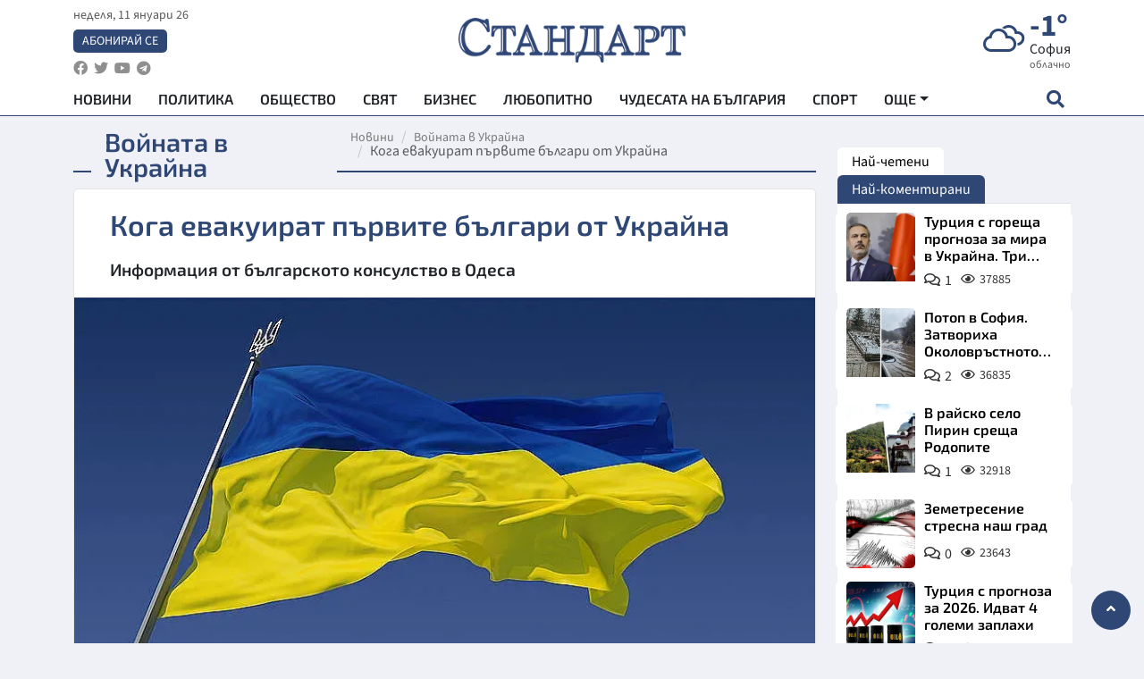

--- FILE ---
content_type: text/html; charset=utf-8
request_url: https://www.standartnews.com/voynata-v-ukrayna/koga-evakuirat-prvite-blgari-ot-ukrayna-485611.html
body_size: 14864
content:
<!DOCTYPE html>
<html xmlns="https://www.w3.org/1999/xhtml" xml:lang="bg" lang="bg"
      prefix="og: https://ogp.me/ns# fb: https://ogp.me/ns/fb# article: https://ogp.me/ns/article#">
<head prefix="og: https://ogp.me/ns# fb: https://ogp.me/ns/fb#  article: https://ogp.me/ns/article#">

    <meta charset="utf-8" />
<meta http-equiv="Content-Type" content="text/html; charset=utf-8" />
<meta http-equiv="Content-Language" content="bg" />
<meta http-equiv="X-UA-Compatible" content="IE=edge">
<meta name="language" content="bulgarian" />
<meta name="country" content="Bulgaria"/>
<meta name="classification" content="Новини"/>
<meta name="owner" content="StandartNews.com - Последни новини от България и света"/>
<meta name="copyright" content="Copyright (c) by StandartNews.com - Последни новини от България и света"/>
<meta name="viewport" content="width=device-width, initial-scale=1.0">
<meta name="robots" content="index, follow, max-snippet:-1, max-image-preview:large, max-video-preview:-1" />
<meta name="googlebot" content="index, follow, max-snippet:-1, max-image-preview:large, max-video-preview:-1" />
<meta name="bingbot" content="index, follow, max-snippet:-1, max-image-preview:large, max-video-preview:-1" />
<meta name="revisit-after" content="1 hours" />
<title>Кога евакуират първите българи от Украйна - Войната в Украйна — Новини Стандарт</title>
<meta name="title" content="Кога евакуират първите българи от Украйна - Войната в Украйна — Новини Стандарт" />
<meta name="description" content="Информация от българското консулство в Одеса" />
<meta name="keywords" content="" />
<meta name="news_keywords" content="" />
<meta name="author" content="Агенция Стандарт">
<meta name="rating" content="general">
<meta name="DC.Publisher" content="https://www.standartnews.com"/>
<meta name="DC.Language" content="bg"/>
<meta name="Location" content="global"/>
<meta name="geo.region" content="BG" />


<meta name="audience" content="General"/>
<meta name="distribution" content="global">
<meta name="allow-search" content="yes"/>
<meta name="msnbot" content="robots-terms"/>
<meta name="mssmarttagspreventparsing" content="true"/>
<meta property="og:locale" content="bg_BG" />
<meta property="og:type" content="article" />
<meta property="og:title" content="Кога евакуират първите българи от Украйна - Войната в Украйна — Новини Стандарт" />
<meta property="twitter:title" content="Кога евакуират първите българи от Украйна - Войната в Украйна — Новини Стандарт"/>
<meta name="twitter:card" content="summary_large_image" />
<meta name="twitter:site" content="StandartNews.com" />
<meta name="identifier-URL" content="https://www.standartnews.com" />

<meta property="og:description" content="Информация от българското консулство в Одеса" />
<meta property="og:url" content="https://www.standartnews.com/voynata-v-ukrayna/koga-evakuirat-prvite-blgari-ot-ukrayna-485611.html" />
<meta property="og:site_name" content="StandartNews.com" />
<meta property="fb:pages" content="173798699346835" />

<meta property="article:publisher" content="Екрит Медиа ООД" />

<meta property="article:author" content="Агенция Стандарт" />
<meta name="thumbnail" content="https://cdn.standartnews.com/media/110185/conversions/ukraina-vievezda-izvienredno-polozenie-og.jpg" />
<meta property="og:image" content="https://cdn.standartnews.com/media/110185/conversions/ukraina-vievezda-izvienredno-polozenie-og.jpg" />
<meta property="og:image:alt" content="Кога евакуират първите българи от Украйна - Войната в Украйна — Новини Стандарт" />
<meta property="og:image:width" content="1200" />
<meta property="og:image:height" content="630" />
<meta name="csrf-token" content="VQkRBtYCtebcGKiFkkDTKjNlgCprgq84adXfHMbf">


<link rel="canonical" href="https://www.standartnews.com/voynata-v-ukrayna/koga-evakuirat-prvite-blgari-ot-ukrayna-485611.html" />
<link rel="alternate" hreflang="bg-BG" href="https://www.standartnews.com/voynata-v-ukrayna/koga-evakuirat-prvite-blgari-ot-ukrayna-485611.html">



<link rel="preconnect" href="//www.google-analytics.com">
<link rel="preconnect" href="https://fonts.gstatic.com">
<link rel="preconnect" href="//securepubads.g.doubleclick.net" crossorigin />
<link rel="dns-prefetch" href="//www.googletagmanager.com" />
<link rel="dns-prefetch" href="//pagead2.googlesyndication.com" />
<link rel="preconnect" href="//tpc.googlesyndication.com" crossorigin />
<link rel="dns-prefetch" href="//onesignal.com" />
<link rel="dns-prefetch" href="//cdn.onesignal.com" />
<link rel="dns-prefetch" href="//connect.facebook.net" />
<link rel="dns-prefetch" href="//gabg.hit.gemius.pl" />
<link rel="dns-prefetch" href="//alt.adocean.pl" />

<link rel="dns-prefetch" href="//www.facebook.com">


<script src="https://cdn.onesignal.com/sdks/web/v16/OneSignalSDK.page.js" defer></script>
<script>
    window.OneSignalDeferred = window.OneSignalDeferred || [];
    OneSignalDeferred.push(async function(OneSignal) {
        await OneSignal.init({
            appId: "f55c7f27-9611-466b-80da-1fb263e77cac",
        });
    });
</script>

<script async src="https://pagead2.googlesyndication.com/pagead/js/adsbygoogle.js?client=ca-pub-6729132906796153"  crossorigin="anonymous"></script>
 
<meta name="facebook-domain-verification" content="l17rgpna63sjtkbhdkku0a1m6k8f0w" />

<!-- Google Tag Manager -->
<script>(function(w,d,s,l,i){w[l]=w[l]||[];w[l].push({'gtm.start':
new Date().getTime(),event:'gtm.js'});var f=d.getElementsByTagName(s)[0],
j=d.createElement(s),dl=l!='dataLayer'?'&l='+l:'';j.async=true;j.src=
'https://www.googletagmanager.com/gtm.js?id='+i+dl;f.parentNode.insertBefore(j,f);
})(window,document,'script','dataLayer','GTM-T77QSFV5');</script>
<!-- End Google Tag Manager -->

<script async src="https://securepubads.g.doubleclick.net/tag/js/gpt.js"></script>

<!-- GPT v4 -->
<script>
  window.googletag = window.googletag || {cmd: []};
  googletag.cmd.push(function() {
    const mapping = googletag.sizeMapping()
      .addSize([1024, 0], [[970, 90],[970, 250],[750, 300],[750, 100],[750, 200],[600, 250],[600, 300],[528, 300],[300, 120]])
      .addSize([0, 0], [[300, 250],[300, 600],[336, 600],[300, 120]])
      .build();
    // h01-top
    googletag.defineSlot('/5677910/h01', [[970, 90], [728, 90], [300, 250], [970, 250]], 'div-gpt-ad-1762250055399-0').addService(googletag.pubads());
    // h02-c
    googletag.defineSlot('/5677910/h02-c', [[300, 250], [728, 90], 'fluid', [300, 600], [970, 90], [970, 250]], 'div-gpt-ad-1757747746776-0').addService(googletag.pubads());
    // h03m
    googletag.defineSlot('/5677910/h03m', [[300, 250], [336, 280], 'fluid', [300, 100]], 'div-gpt-ad-1757747917389-0').addService(googletag.pubads());
    // h04-right
    googletag.defineSlot('/5677910/h04r', [[300, 100], [300, 250], [300, 300], [300, 600]], 'div-gpt-ad-1757950575263-0').addService(googletag.pubads());
    // h05-left
    googletag.defineSlot('/5677910/h05-l', [[300, 250], [336, 280], [600, 250], [600, 300], [750, 200], [300, 600], [750, 300], 'fluid', [528, 300], [336, 600], [750, 100]], 'div-gpt-ad-1758001641328-0').addService(googletag.pubads());
    // h06-sidebar
    googletag.defineSlot('/5677910/h06-l', [[300, 250], [300, 600]], 'div-gpt-ad-1758013781534-0').addService(googletag.pubads());
    // h07-left
    googletag.defineSlot('/5677910/h07-l', [[600, 250], [750, 100], 'fluid', [336, 600], [300, 600], [336, 280], [300, 250], [750, 200], [750, 300]], 'div-gpt-ad-1758020847632-0').addService(googletag.pubads());
    // h08-sidebar
    googletag.defineSlot('/5677910/h08-r', [[300, 250], [300, 600]], 'div-gpt-ad-1758179692938-0').addService(googletag.pubads());
    // h09-sidebar
    googletag.defineSlot('/5677910/h09-r', [[300, 250], [300, 600]], 'div-gpt-ad-1758185132347-0').addService(googletag.pubads());
    // i02-sb
    googletag.defineSlot('/5677910/gam-i02-sb', [[300, 250], [300, 600]], 'div-gpt-ad-1756995482170-0').defineSizeMapping(mapping).addService(googletag.pubads());
    // gam-i3-ia-m
    googletag.defineSlot('/5677910/gam-i3-ia-m', [[600, 250], [336, 600], [600, 300], [750, 100], [750, 300], [300, 600], [300, 250], [528, 300], [750, 200]], 'div-gpt-ad-1767714341978-0').defineSizeMapping(mapping).addService(googletag.pubads());
    // gam-i3-2-ia
    googletag.defineSlot('/5677910/gam-i3-2-ia', [[300, 600], [600, 250], [300, 250], [750, 200], [336, 280]], 'div-gpt-ad-1767713899905-0').defineSizeMapping(mapping).addService(googletag.pubads());
    // gam-i4-ua-m
    googletag.defineSlot('/5677910/gam-i4-ua-m', [[750, 100], [300, 250], [600, 300], [750, 200], [300, 600], [600, 250], [528, 300], [750, 300], [336, 600]], 'div-gpt-ad-1757141963961-0').defineSizeMapping(mapping).addService(googletag.pubads());
    // i07-l
    googletag.defineSlot('/5677910/i07-l', [[300, 250], 'fluid', [528, 300], [336, 280], [336, 600], [600, 300], [750, 200], [750, 100], [300, 600], [600, 250], [750, 300]], 'div-gpt-ad-1757319745812-0').defineSizeMapping(mapping).addService(googletag.pubads());
    googletag.pubads().enableSingleRequest();
    googletag.pubads().collapseEmptyDivs();
    googletag.enableServices();
  });
</script>



    <meta name="atdlayout" content="article">

    <script type="application/ld+json">
        {
            "@context":"https://schema.org",
    "@type":"Organization",
    "name":"Стандарт Нюз",
    "logo": {
        "@type": "ImageObject",
        "url": "https:\/\/www.standartnews.com\/build\/assets\/logo-BWKZEvMh.png"    },
    "email": "agency@standartnews.com",
    "description": "Информационна агенция Стандарт Нюз и вестник Стандарт | Новини, анализи, коментари, интервюта | Актуални вести от България и Света",
    "telephone": "+359879807727",
 		"url" : "https://www.standartnews.com",
   	"sameAs" : [
   		"https://news.google.com/publications/CAAqBwgKMM7DoAwwr-uwBA?ceid=BG:bg&oc=3",
  		"https://www.facebook.com/standartnews",
  		"https://twitter.com/StandartNewsBG",
  		"https://www.youtube.com/@Standart-News",
  		"https://t.me/StandartNewsBg"
  	]
}
    </script>

    <script type="application/ld+json">
        {
            "@context": "https://schema.org",
	"@type": "hentry",
	"entry-title": "Кога евакуират първите българи от Украйна",
	"published": "2022-02-24T19:38:00+02:00",
	"updated": "2022-02-24T19:38:00+02:00"
}
    </script>


    <script type='application/ld+json'>
        {
          "@context": "https://schema.org",
  "@type": "NewsArticle",
  "mainEntityOfPage": {
    "@type": "WebPage",
    "@id": "https:\/\/www.standartnews.com\/voynata-v-ukrayna\/koga-evakuirat-prvite-blgari-ot-ukrayna-485611.html"  },
  "isAccessibleForFree": true,
  "dateCreated": "2022-02-24T19:38:00+02:00",
  "datePublished": "2022-02-24T19:38:00+02:00",
  "dateModified": "2022-02-24T19:38:00+02:00",
  "inLanguage" : "bg-BG",
  "copyrightYear" : "2026",
  "keywords" : "",
  "url": "https:\/\/www.standartnews.com\/voynata-v-ukrayna\/koga-evakuirat-prvite-blgari-ot-ukrayna-485611.html",
  "headline": "Кога евакуират първите българи от Украйна",
  "description": "Информация от българското консулство в Одеса",
  "thumbnailUrl": "https:\/\/cdn.standartnews.com\/media\/110185\/conversions\/ukraina-vievezda-izvienredno-polozenie-og.jpg",
  "name": "Кога евакуират първите българи от Украйна",
  "articleBody": "Два автобуса тръгват в 13:00 и 14:00 часа утре от българското консулство в Одеса и в тях ще са първите две групи евакуирани българи. Това съобщи консулът ни в града Светослав Иванов пред bTV. „Имаме уверение от България и от нашите колеги от МВнР, че при необходимост ще ни изпратят транспорт и за събота“, допълни той. По думите му е изградена добра организация и всеки наш сънародник, който е потърсил Външно след това е свързан с дипломатите ни терен, за да се организира евакуацията му. „На граничните пунктове има доста голямо струпване“, призна Иванов, като посочи, че колоните в посока Молдова и Румъния още по обед са били по 25-30 км, но надеждата му е граничните власти да съдействат за „зелен коридор“ за автобусите. По думите на Иванов в Одеса е относително спокойно, макар да няма много хора по улиците. До момента има един удар на Русия в района, като той е в рамките на пристанището.",
  "author": {
    "@type": "Person",
    "name": "Агенция Стандарт",
    "url": "https:\/\/www.standartnews.com\/avtor\/agenciya-standart",
    "sameAs": [
		"https://news.google.com/publications/CAAqBwgKMM7DoAwwr-uwBA?ceid=BG:bg&oc=3",
  		"https://www.facebook.com/standartnews",
  		"https://twitter.com/StandartNewsBG",
  		"https://www.youtube.com/@Standart-News",
  		"https://t.me/StandartNewsBg"
    ]
  },
  "articleSection": [
                                    "Войната в Украйна"                            ],
        "image": {
          "@type": "ImageObject",
          "url": "https:\/\/cdn.standartnews.com\/media\/110185\/conversions\/ukraina-vievezda-izvienredno-polozenie-og.jpg",
          "width": 1200,
          "height": 630
        },
        "wordCount" : 153,
  "publisher": {
    "@type": "NewsMediaOrganization",
    "name": "Екрит Медиа ООД",
    "url": "https://www.standartnews.com",
    "logo": {
      "@type": "ImageObject",
      "url": "https:\/\/www.standartnews.com\/build\/assets\/logo-BWKZEvMh.png"    },
    "sameAs": [
      "https://www.facebook.com/standartnews",
      "https://twitter.com/StandartNewsBG"
    ]
  }
}
    </script>

    <script type="application/ld+json">
        {
           "@context": "https://schema.org",
	   "@type": "BreadcrumbList",
	   "itemListElement": [
		  {
			 "@type": "ListItem",
			 "position": 1,
			 "item": {
 			"@id": "https:\/\/www.standartnews.com",
				"name": "Новини"
			 }
		  },
		  {
			 "@type": "ListItem",
			 "position": 2,
			 "item": {
 			"@id": "https:\/\/www.standartnews.com\/voynata-v-ukrayna.html",
				"name": "Войната в Украйна"			 }
		  }
	   ]
	}
    </script>


    <meta property="article:section" content="Войната в Украйна"/>
    <meta property="article:published_time" content="2022-02-24T19:38:00+02:00"/>
    <meta property="article:modified_time" content="2022-02-24T19:38:00+02:00"/>
    <meta property="og:updated_time" content="2022-02-24T19:38:00+02:00"/>
    <meta property="og:image:secure_url" content="https://cdn.standartnews.com/media/110185/conversions/ukraina-vievezda-izvienredno-polozenie-og.jpg"/>
    <meta name="copyright" content="©️ Екрит Медиа ООД"/>
    <meta name="twitter:card" content="summary_large_image"/>
    <meta name="twitter:description" content="Информация от българското консулство в Одеса"/>
    <meta name="twitter:title" content="Кога евакуират първите българи от Украйна - Войната в Украйна — Новини Стандарт"/>
    <meta name="twitter:site" content="StandartNews.com"/>
    <meta name="twitter:image" content="https://cdn.standartnews.com/media/110185/conversions/ukraina-vievezda-izvienredno-polozenie-og.jpg"/>
    <meta name="twitter:image:alt" content="https://cdn.standartnews.com/media/110185/conversions/ukraina-vievezda-izvienredno-polozenie-og.jpg">
    <meta name="twitter:creator" content="@StandartNews.com"/>
    <meta name="contact" content="info@standartnews.com"/>

<link rel="icon" type="image/x-icon" href="https://www.standartnews.com/build/assets/favicon-BowyKsyV.ico">
<link rel="apple-touch-icon" sizes="57x57" href="https://www.standartnews.com/build/assets/apple-icon-57x57-DuwwO6yu.png">
<link rel="apple-touch-icon" sizes="60x60" href="https://www.standartnews.com/build/assets/apple-icon-60x60-DGuB3NRA.png">
<link rel="apple-touch-icon" sizes="72x72" href="https://www.standartnews.com/build/assets/apple-icon-72x72-CF8D2x95.png">
<link rel="apple-touch-icon" sizes="76x76" href="https://www.standartnews.com/build/assets/apple-icon-76x76-BZUsb_bb.png">
<link rel="apple-touch-icon" sizes="114x114" href="https://www.standartnews.com/build/assets/apple-icon-114x114-BuDGPFSc.png">
<link rel="apple-touch-icon" sizes="120x120" href="https://www.standartnews.com/build/assets/apple-icon-120x120-PcQmG1I7.png">
<link rel="apple-touch-icon" sizes="144x144" href="https://www.standartnews.com/build/assets/ms-icon-144x144-CEJ87v-O.png">
<link rel="apple-touch-icon" sizes="152x152" href="https://www.standartnews.com/build/assets/apple-icon-152x152-WRzrQ7XH.png">
<link rel="apple-touch-icon" sizes="180x180" href="https://www.standartnews.com/build/assets/apple-icon-180x180-CvFLIUzM.png">
<link rel="icon" type="image/png" sizes="32x32" href="https://www.standartnews.com/build/assets/favicon-32x32-C7msAGai.png">
<link rel="icon" type="image/png" sizes="16x16" href="https://www.standartnews.com/build/assets/favicon-16x16-Drifnk-4.png">
<meta name="msapplication-TileImage" content="https://www.standartnews.com/build/assets/ms-icon-144x144-CEJ87v-O.png">
<link rel="manifest" href="https://www.standartnews.com/build/assets/site-DImO3pJD.webmanifest">

<!--[if lt IE 9]>
<script>
document.createElement('header');
document.createElement('nav');
document.createElement('section');
document.createElement('article');
document.createElement('aside');
document.createElement('footer');
document.createElement('hgroup');
</script>
<![endif]-->


    <link rel="dns-prefetch" href="https://ads.standartnews.com">
    <link rel="preconnect" href="https://ads.standartnews.com" crossorigin/>

    <link rel="dns-prefetch" href="https://cdn.standartnews.com">
    <link rel="preconnect" href="https://cdn.standartnews.com" crossorigin>




    <link rel="preload" as="style" href="https://www.standartnews.com/build/assets/front-Dk8Eg5dK.css" /><link rel="preload" as="style" href="https://www.standartnews.com/build/assets/front-DkBSsmpK.css" /><link rel="modulepreload" as="script" href="https://www.standartnews.com/build/assets/front-C6RDu5z_.js" /><link rel="stylesheet" href="https://www.standartnews.com/build/assets/front-Dk8Eg5dK.css" data-navigate-track="reload" /><link rel="stylesheet" href="https://www.standartnews.com/build/assets/front-DkBSsmpK.css" data-navigate-track="reload" /><script type="module" src="https://www.standartnews.com/build/assets/front-C6RDu5z_.js" data-navigate-track="reload"></script>
    
</head>
<body>


<!-- Google Tag Manager (noscript) -->
<noscript>
    <iframe src="https://www.googletagmanager.com/ns.html?id=GTM-T77QSFV5"
            height="0" width="0" style="display:none;visibility:hidden"></iframe>
</noscript>
<!-- End Google Tag Manager (noscript) -->

<div class="sub-header">
        <center>
            <!-- Ad Server Javascript Tag - i00 -->
<script type='text/javascript'><!--//<![CDATA[
   var m3_u = (location.protocol=='https:'?'https://ads.standartnews.com/www/delivery/ajs.php':'http://ads.standartnews.com/www/delivery/ajs.php');
   var m3_r = Math.floor(Math.random()*99999999999);
   if (!document.MAX_used) document.MAX_used = ',';
   document.write ("<scr"+"ipt type='text/javascript' src='"+m3_u);
   document.write ("?zoneid=56&target=_blank");
   document.write ('&cb=' + m3_r);
   if (document.MAX_used != ',') document.write ("&exclude=" + document.MAX_used);
   document.write (document.charset ? '&charset='+document.charset : (document.characterSet ? '&charset='+document.characterSet : ''));
   document.write ("&loc=" + escape(window.location));
   if (document.referrer) document.write ("&referer=" + escape(document.referrer));
   if (document.context) document.write ("&context=" + escape(document.context));
   document.write ("'><\/scr"+"ipt>");
//]]>--></script><noscript><a href='https://ads.standartnews.com/www/delivery/ck.php?n=aaa93663&cb=INSERT_RANDOM_NUMBER_HERE' target='_blank'><img src='https://ads.standartnews.com/www/delivery/avw.php?zoneid=56&cb=INSERT_RANDOM_NUMBER_HERE&n=aaa93663' border='0' alt='' /></a></noscript>
        </center>
    </div>

<header id="header">
  <div class="container">
    <div class="header-top row">

      <div class="col-3 col-md-4">
        <div class="d-none d-md-flex h-100 justify-content-between flex-column align-items-start">
          <div class="date">неделя, 11 януари 26</div>
          <div class="subscribe"><a href="https://abonament.standartnews.com/" target="_blank" title="Абонирай се за вестник Стандарт " >Абонирай се</a></div>
          <div class="social-links">
            <ul class="social-list">
                            <li><a href="https://www.facebook.com/standartnews"  title="Последвайте StandartNews в Facebook" target="_blank" ><i class="fab fa-facebook"></i></a></li>
              
                            <li><a href="https://twitter.com/StandartNewsBG"  title="Последвайте StandartNews в Instagram" target="_blank"><i class="fab fa-twitter"></i></a></li>
              
                            <li><a href="https://www.youtube.com/@Standart-News" title="Последвайте StandartNews в YouTube" target="_blank"><i class="fab fa-youtube"></i></a></li>
              
              
                            <li><a href="https://t.me/StandartNewsBg"  title="Последвайте StandartNews в Telegram" target="_blank"><i class="fab fa-telegram"></i></a></li>
              
            </ul>
          </div>
        </div>

        <div class="d-flex d-md-none h-100 align-items-center">
          <button aria-label="mobile navigation" class="d-block d-md-none burger-bnt swipe-menu-btn">
           <i class="fas fa-bars"></i>
          </button>
        </div>
      </div>

      <div class="col-6 col-md-4 text-center logo">
        <a href="https://www.standartnews.com" title="" >
          <img src="https://www.standartnews.com/build/assets/logo-BWKZEvMh.png" width="305" height="60" title="StandartNews.com" alt="Стандарт Нюз" />
        </a>
      </div>

      <div class="col-3 col-md-4">

        <div id="weather-header" class="d-none d-md-flex h-100 ">
                    <div>
            <div class=" weather  flex-column justify-content-center">
                <div class="d-flex mb-1 justify-content-center">
                    <i class="icon wi wi-cloudy"></i>
                    <div>
                      <div class="temp">-1°</div>
                      <div class="city">София</div>
                    </div>
                </div>
                <div class="condition-text">облачно</div>
            </div>
          </div>
                    <div>
            <div class=" weather  flex-column justify-content-center">
                <div class="d-flex mb-1 justify-content-center">
                    <i class="icon wi wi-cloudy"></i>
                    <div>
                      <div class="temp">5°</div>
                      <div class="city">Пловдив</div>
                    </div>
                </div>
                <div class="condition-text">облачно</div>
            </div>
          </div>
                    <div>
            <div class=" weather  flex-column justify-content-center">
                <div class="d-flex mb-1 justify-content-center">
                    <i class="icon wi wi-cloudy"></i>
                    <div>
                      <div class="temp">-2°</div>
                      <div class="city">Варна</div>
                    </div>
                </div>
                <div class="condition-text">облачно</div>
            </div>
          </div>
                    <div>
            <div class=" weather  flex-column justify-content-center">
                <div class="d-flex mb-1 justify-content-center">
                    <i class="icon wi wi-cloudy"></i>
                    <div>
                      <div class="temp">0°</div>
                      <div class="city">Бургас</div>
                    </div>
                </div>
                <div class="condition-text">облачно</div>
            </div>
          </div>
                    <div>
            <div class=" weather  flex-column justify-content-center">
                <div class="d-flex mb-1 justify-content-center">
                    <i class="icon wi wi-snow"></i>
                    <div>
                      <div class="temp">-4°</div>
                      <div class="city">Русе</div>
                    </div>
                </div>
                <div class="condition-text">слаб снеговалеж</div>
            </div>
          </div>
                    <div>
            <div class=" weather  flex-column justify-content-center">
                <div class="d-flex mb-1 justify-content-center">
                    <i class="icon wi wi-cloudy"></i>
                    <div>
                      <div class="temp">-1°</div>
                      <div class="city">Стара Загора</div>
                    </div>
                </div>
                <div class="condition-text">облачно</div>
            </div>
          </div>
                    <div>
            <div class=" weather  flex-column justify-content-center">
                <div class="d-flex mb-1 justify-content-center">
                    <i class="icon wi wi-snow"></i>
                    <div>
                      <div class="temp">-1°</div>
                      <div class="city">Плевен</div>
                    </div>
                </div>
                <div class="condition-text">снеговалеж</div>
            </div>
          </div>
                    <div>
            <div class=" weather  flex-column justify-content-center">
                <div class="d-flex mb-1 justify-content-center">
                    <i class="icon wi wi-cloudy"></i>
                    <div>
                      <div class="temp">2°</div>
                      <div class="city">Сливен</div>
                    </div>
                </div>
                <div class="condition-text">облачно</div>
            </div>
          </div>
                    <div>
            <div class=" weather  flex-column justify-content-center">
                <div class="d-flex mb-1 justify-content-center">
                    <i class="icon wi wi-cloudy"></i>
                    <div>
                      <div class="temp">-4°</div>
                      <div class="city">Добрич</div>
                    </div>
                </div>
                <div class="condition-text">облачно</div>
            </div>
          </div>
                    <div>
            <div class=" weather  flex-column justify-content-center">
                <div class="d-flex mb-1 justify-content-center">
                    <i class="icon wi wi-cloudy"></i>
                    <div>
                      <div class="temp">-5°</div>
                      <div class="city">Шумен</div>
                    </div>
                </div>
                <div class="condition-text">облачно</div>
            </div>
          </div>
                    <div>
            <div class=" weather  flex-column justify-content-center">
                <div class="d-flex mb-1 justify-content-center">
                    <i class="icon wi wi-cloudy"></i>
                    <div>
                      <div class="temp">-5°</div>
                      <div class="city">Перник</div>
                    </div>
                </div>
                <div class="condition-text">облачно</div>
            </div>
          </div>
                  </div>


        <div class="d-flex d-md-none search-btn h-100  justify-content-end">
          <button aria-label="open search form" class="d-block d-md-none">
           <i class="fas fa-search"></i>
           <i class="fas fa-times"></i>
          </button>

        </div>

      </div>

    </div>


    <div class="d-none d-md-flex ">
      <nav class="main-nav" itemscope="" itemtype="https://schema.org/SiteNavigationElement" >
        <div class="collapse navbar-collapse d-none d-md-block">
          <ul class="navbar-nav main-menu d-none d-md-block">
                                  <li class="nav-item nav-item-0  " itemprop="name">
              <a  class="nav-link   " href="/" target="" title="Новини" itemprop="url" >Новини</a>

              
              
                          </li>
                        <li class="nav-item nav-item-1  " itemprop="name">
              <a  class="nav-link   " href="/balgariya-politika.html" target="" title="Политика" itemprop="url" >Политика</a>

              
                          </li>
                        <li class="nav-item nav-item-2  " itemprop="name">
              <a  class="nav-link   " href="/balgariya-obshtestvo.html" target="" title="Общество" itemprop="url" >Общество</a>

              
                          </li>
                        <li class="nav-item nav-item-3  " itemprop="name">
              <a  class="nav-link   " href="/svyat.html" target="" title="Свят" itemprop="url" >Свят</a>

              
                          </li>
                        <li class="nav-item nav-item-4  " itemprop="name">
              <a  class="nav-link   " href="/biznes.html" target="" title="Бизнес" itemprop="url" >Бизнес</a>

              
                          </li>
                        <li class="nav-item nav-item-5  " itemprop="name">
              <a  class="nav-link   " href="/lifestyle-lyubopitno.html" target="" title="Любопитно" itemprop="url" >Любопитно</a>

              
                          </li>
                        <li class="nav-item nav-item-6  " itemprop="name">
              <a  class="nav-link   " href="/chudesata-na-balgariya.html" target="" title="Чудесата на България" itemprop="url" >Чудесата на България</a>

              
                          </li>
                        <li class="nav-item nav-item-7  " itemprop="name">
              <a  class="nav-link   " href="/sport.html" target="" title="Спорт" itemprop="url" >Спорт</a>

              
                          </li>
                        <li class="nav-item nav-item-8  " itemprop="name">
              <a  class="nav-link   " href="/podcast.html" target="" title="Подкаст" itemprop="url" >Подкаст</a>

              
                          </li>
                        <li class="nav-item nav-item-9  " itemprop="name">
              <a  class="nav-link   " href="/regionalni.html" target="" title="Регионални" itemprop="url" >Регионални</a>

              
                          </li>
                        <li class="nav-item nav-item-10  " itemprop="name">
              <a  class="nav-link   " href="/vestnik-standart.html" target="" title="Вестник Стандарт" itemprop="url" >Вестник Стандарт</a>

              
                          </li>
                        <li class="nav-item nav-item-11  " itemprop="name">
              <a  class="nav-link   " href="/mladezhka-akademiya-chudesata-na-balgariya.html" target="" title="Младежка академия &quot;Чудесата на България&quot;" itemprop="url" >Младежка академия &quot;Чудесата на България&quot;</a>

              
                          </li>
                        <li class="nav-item nav-item-12  " itemprop="name">
              <a  class="nav-link   " href="/zdrave.html" target="" title="Здраве" itemprop="url" >Здраве</a>

              
                          </li>
                        <li class="nav-item nav-item-13  " itemprop="name">
              <a  class="nav-link   " href="/balgariya-obrazovanie.html" target="" title="Образование" itemprop="url" >Образование</a>

              
                          </li>
                        <li class="nav-item nav-item-14  " itemprop="name">
              <a  class="nav-link   " href="/moyat-grad.html" target="" title="Моят град" itemprop="url" >Моят град</a>

              
                          </li>
                        <li class="nav-item nav-item-15  " itemprop="name">
              <a  class="nav-link   " href="/tekhnologii.html" target="" title="Технологии" itemprop="url" >Технологии</a>

              
                          </li>
                        <li class="nav-item nav-item-16  " itemprop="name">
              <a  class="nav-link   " href="/da-na-blgarskata-khrana.html" target="" title="ДА!На българската храна" itemprop="url" >ДА!На българската храна</a>

              
                          </li>
                        <li class="nav-item nav-item-17  " itemprop="name">
              <a  class="nav-link   " href="/da-na-blgarskata-ikonomika.html" target="" title="ДА! На българската икономика" itemprop="url" >ДА! На българската икономика</a>

              
                          </li>
                        <li class="nav-item nav-item-18  " itemprop="name">
              <a  class="nav-link   " href="/kultura.html" target="" title="Култура" itemprop="url" >Култура</a>

              
                          </li>
                        <li class="nav-item nav-item-19  " itemprop="name">
              <a  class="nav-link   " href="/balgariya-pravosudie.html" target="" title="Правосъдие" itemprop="url" >Правосъдие</a>

              
                          </li>
                        <li class="nav-item nav-item-20  " itemprop="name">
              <a  class="nav-link   " href="/balgariya-krimi.html" target="" title="Крими" itemprop="url" >Крими</a>

              
                          </li>
                        <li class="nav-item nav-item-21  " itemprop="name">
              <a  class="nav-link   " href="/kiberzashchitnitsi.html" target="" title="Киберзащитници" itemprop="url" >Киберзащитници</a>

              
                          </li>
                        <li class="nav-item nav-item-22  " itemprop="name">
              <a  class="nav-link   " href="/vyara.html" target="" title="Вяра" itemprop="url" >Вяра</a>

              
                          </li>
                        <li class="nav-item nav-item-23  " itemprop="name">
              <a  class="nav-link   " href="/malki-obyavi.html" target="" title="Обяви" itemprop="url" >Обяви</a>

              
                          </li>
                        <li class="nav-item nav-item-24  " itemprop="name">
              <a  class="nav-link   " href="/voynata-v-ukrayna.html" target="" title="Войната в Украйна" itemprop="url" >Войната в Украйна</a>

              
                          </li>
                                  <li class="nav-item more dropdown">
              <span class="nav-link dropdown-toggle">Още</span>
              <ul class="dropdown-menu"></ul>
            </li>
          </ul>
        </div>
      </nav>

      <div class="search-icon  search-btn">
        <button aria-label="open search form" class="h-100">
          <i class="fas fa-search"></i>
          <i class="fas fa-times"></i>
        </button>
      </div>
    </div>


  </div>

  <div id="mobile-nav" class="d-md-none">

    <div class="header">
      <a href="https://www.standartnews.com">
        <img src="https://www.standartnews.com/build/assets/logo-white-C2sOev6b.png" width="305" height="60" alt="Стандарт" title="Standart News" >
      </a>
    </div>

    <button aria-label="close search form" class="close-btn">
      <i class="fas fa-times"></i>
    </button>

    <ul class="navbar-nav mobile-menu">
                <li class="nav-item nav-item-0    "><a class="nav-link" href="/" target="" title="Начална страница">Новини</a>

        
      </li>
            <li class="nav-item nav-item-1    "><a class="nav-link" href="/balgariya-politika.html" target="" title="Политика">Политика</a>

        
      </li>
            <li class="nav-item nav-item-2    "><a class="nav-link" href="/balgariya-obshtestvo.html" target="" title="Общество">Общество</a>

        
      </li>
            <li class="nav-item nav-item-3    "><a class="nav-link" href="/podcast.html" target="" title="Подкаст">Подкаст</a>

        
      </li>
            <li class="nav-item nav-item-4    "><a class="nav-link" href="/biznes.html" target="" title="Бизнес">Бизнес</a>

        
      </li>
            <li class="nav-item nav-item-5    "><a class="nav-link" href="/svyat.html" target="" title="Свят">Свят</a>

        
      </li>
            <li class="nav-item nav-item-6    "><a class="nav-link" href="/lifestyle-lyubopitno.html" target="" title="Любопитно">Любопитно</a>

        
      </li>
            <li class="nav-item nav-item-7    "><a class="nav-link" href="/lifestyle.html" target="" title="Лайфстайл">Лайфстайл</a>

        
      </li>
            <li class="nav-item nav-item-8    "><a class="nav-link" href="/sport.html" target="" title="Спорт">Спорт</a>

        
      </li>
            <li class="nav-item nav-item-9    "><a class="nav-link" href="/regionalni.html" target="" title="Регионални">Регионални</a>

        
      </li>
            <li class="nav-item nav-item-10    "><a class="nav-link" href="/chudesata-na-balgariya.html" target="" title="Чудесата на България">Чудесата на България</a>

        
      </li>
            <li class="nav-item nav-item-11    "><a class="nav-link" href="/mladezhka-akademiya-chudesata-na-balgariya.html" target="" title="Младежка академия &quot;Чудесата на България&quot;">Младежка академия &quot;Чудесата на България&quot;</a>

        
      </li>
            <li class="nav-item nav-item-12    "><a class="nav-link" href="/vestnik-standart.html" target="" title="Вестник &quot;Стандарт&quot;">Вестник &quot;Стандарт&quot;</a>

        
      </li>
            <li class="nav-item nav-item-13    "><a class="nav-link" href="/zdrave.html" target="" title="Здраве">Здраве</a>

        
      </li>
            <li class="nav-item nav-item-14    "><a class="nav-link" href="/balgariya-obrazovanie.html" target="" title="Образование">Образование</a>

        
      </li>
            <li class="nav-item nav-item-15    "><a class="nav-link" href="/moyat-grad.html" target="" title="Моят град">Моят град</a>

        
      </li>
            <li class="nav-item nav-item-16    "><a class="nav-link" href="/da-na-blgarskata-khrana.html" target="" title="ДА! На българската храна">ДА! На българската храна</a>

        
      </li>
            <li class="nav-item nav-item-17    "><a class="nav-link" href="/da-na-blgarskata-ikonomika.html" target="" title="ДА! На българската икономика">ДА! На българската икономика</a>

        
      </li>
            <li class="nav-item nav-item-18    "><a class="nav-link" href="/kultura.html" target="" title="Култура">Култура</a>

        
      </li>
            <li class="nav-item nav-item-19    "><a class="nav-link" href="/tekhnologii.html" target="" title="Технологии">Технологии</a>

        
      </li>
            <li class="nav-item nav-item-20    "><a class="nav-link" href="/balgariya-pravosudie.html" target="" title="Правосъдие">Правосъдие</a>

        
      </li>
            <li class="nav-item nav-item-21    "><a class="nav-link" href="/balgariya-krimi.html" target="" title="Крими">Крими</a>

        
      </li>
            <li class="nav-item nav-item-22    "><a class="nav-link" href="/kiberzashchitnitsi.html" target="" title="Киберзащитници">Киберзащитници</a>

        
      </li>
            <li class="nav-item nav-item-23    "><a class="nav-link" href="/vyara.html" target="" title="Вяра">Вяра</a>

        
      </li>
            <li class="nav-item nav-item-24    "><a class="nav-link" href="/malki-obyavi.html" target="" title="Малки обяви">Малки обяви</a>

        
      </li>
          

    </ul>

    <div class="footer">
      <ul class="social-list">
                <li><a href="https://www.facebook.com/standartnews" title="Последвайте StandartNews в Facebook" target="_blank" ><i class="fab fa-facebook"></i></a></li>
        
                <li><a href="https://twitter.com/StandartNewsBG" title="Последвайте StandartNews в X" target="_blank"><i class="fab fa-twitter"></i></a></li>
        
                <li><a href="https://www.youtube.com/@Standart-News" title="Последвайте StandartNews в YouTube" target="_blank"><i class="fab fa-youtube"></i></a></li>
        
        
                <li><a href="https://t.me/StandartNewsBg" title="Последвайте StandartNews в Telegram" target="_blank"><i class="fab fa-telegram"></i></a></li>
              </ul>
    </div>
  </div>

  <div class="form-container" id="search-form">
    <form method="GET" action="https://www.standartnews.com/search" accept-charset="UTF-8">
    <div class="container">
      <div class="row">
        <div class="col-12 d-flex">

          <input placeholder="Търси..." name="q" type="text">

          <button aria-label="submit search form" class="search-submit-btn">
            <i class="fas fa-search"></i>
          </button>

          </form>
        </div>


      </div>
    </div>
  </div>


</header>

<main id="main">

    








    <section id="article-page">
        <div class="container">
            <div class="row">

                <div class="col-12 col-lg-8 col-xl-9 ">
                    <div class="row">
                        <div class="col-12">
                            <div class="header-section inside">

                                <a href="https://www.standartnews.com/voynata-v-ukrayna.html" class="section-title"
                                   title="Още от Войната в Украйна">
                                    <span class="title">Войната в Украйна</span></a>

                                <nav class="breadcrumb-nav" aria-label="Breadcrumb" role="navigation">
  <ol class="breadcrumb">
  		  		    	<li class="breadcrumb-item"><a href="https://www.standartnews.com" title="Новини">Новини</a></li>
	        	  		    	<li class="breadcrumb-item"><a href="https://www.standartnews.com/voynata-v-ukrayna.html" title="Войната в Украйна">Войната в Украйна</a></li>
	        	  	
						<li class="breadcrumb-item active" aria-current="page"><span>Кога евакуират първите българи от Украйна</span></li> 
					      
  </ol>
</nav>  



                            </div>
                        </div>

                        <div class="col-12">

                            <article id="article" itemscope itemtype="https://schema.org/NewsArticle">
                                <h1 class="title" itemprop="headline name">Кога евакуират първите българи от Украйна</h1>

                                                                    <h2 class="subtitle" itemprop="alternativeHeadline">Информация от българското консулство в Одеса</h2>
                                

                                

                                

                                
                                
                                
                                
                                
                                
                                
                                
                                
                                

                                
                                
                                
                                
                                
                                
                                

                                
                                
                                

                                
                                
                                
                                
                                
                                
                                

                                                                    <div class="post-thumbnail">
                                        <figure class="responsive" itemprop="image" itemscope itemtype="https://schema.org/ImageObject"><picture><source type="image/webp" media="(max-width: 200px)" srcset="https://cdn.standartnews.com/media/110185/responsive-images/ukraina-vievezda-izvienredno-polozenie___responsive_200_125.webp"><source type="image/webp" media="(max-width: 360px)" srcset="https://cdn.standartnews.com/media/110185/responsive-images/ukraina-vievezda-izvienredno-polozenie___responsive_360_225.webp"><source type="image/webp" media="(max-width: 480px)" srcset="https://cdn.standartnews.com/media/110185/responsive-images/ukraina-vievezda-izvienredno-polozenie___responsive_480_300.webp"><source type="image/webp" media="(max-width: 640px)" srcset="https://cdn.standartnews.com/media/110185/responsive-images/ukraina-vievezda-izvienredno-polozenie___responsive_640_400.webp"><source type="image/webp" media="(max-width: 800px)" srcset="https://cdn.standartnews.com/media/110185/responsive-images/ukraina-vievezda-izvienredno-polozenie___responsive_800_500.webp"><img alt="Кога евакуират първите българи от Украйна" loading="eager" decoding="async" fetchpriority="high" src="https://cdn.standartnews.com/media/110185/responsive-images/ukraina-vievezda-izvienredno-polozenie___responsive_800_500.webp" sizes="100vw"><meta itemprop="contentUrl" content="https://cdn.standartnews.com/media/110185/responsive-images/ukraina-vievezda-izvienredno-polozenie___responsive_800_500.webp"></picture></figure>
                                    </div>
                                

                                <div class="post-meta">
                                    <div class="post-date">
                                        <i class="far fa-clock"></i> 24 фев 22 | 19:38
                                        <div class="d-none">
                                            <time itemprop="datePublished"
                                                  content="2022-02-24T19:38:00+02:00"
                                                  datetime="2022-02-24T19:38:00+02:00">24 фев 22 | 19:38</time>
                                            <meta itemprop="dateModified"
                                                  content="2022-02-24T19:38:00+02:00"/>
                                        </div>
                                    </div>

                                                                            <div>
                                            <button class="scrollToCommentsButton"
                                                    data-target="comment-form">
                                                <i class="far fa-comments"></i> 0 <span
                                                        class="d-none d-md-inline">коментара</span>
                                            </button>
                                        </div>
                                    
                                    <div>
                                        <i class="far fa-eye"></i> 1529

                                        <div class="d-none">
                                            <script>

                                                async function fetchData(url) {
                                                    try {
                                                        const response = await fetch(url);
                                                        if (!response.ok) {
                                                            throw new Error('Network response was not ok');
                                                        }
                                                        const data = await response.json();
                                                    } catch (error) {
                                                        console.error('There was a problem with the fetch operation:', error);
                                                    }
                                                }

                                                fetchData('https://www.standartnews.com/article/views?id=485611');
                                            </script>
                                        </div>


                                    </div>

                                                                            <div class="d-none d-md-block"><i
                                                    class="far fa-user-circle"></i> Агенция Стандарт
                                        </div>
                                    
                                </div>

                                <div class="post-content" itemprop="articleBody">
                                    <p>Два автобуса тръгват в 13:00 и 14:00 часа утре от българското консулство в Одеса и в тях ще са първите две групи евакуирани българи. Това съобщи консулът ни в града Светослав Иванов пред bTV.</p>

<p>„Имаме уверение от България и от нашите колеги от МВнР, че при необходимост ще ни изпратят транспорт и за събота“, допълни той.</p><div class="ads text-center"><!-- Ad Server Javascript Tag - i03 in Article -->
<script type='text/javascript'><!--//<![CDATA[
   var m3_u = (location.protocol=='https:'?'https://ads.standartnews.com/www/delivery/ajs.php':'http://ads.standartnews.com/www/delivery/ajs.php');
   var m3_r = Math.floor(Math.random()*99999999999);
   if (!document.MAX_used) document.MAX_used = ',';
   document.write ("<scr"+"ipt type='text/javascript' src='"+m3_u);
   document.write ("?zoneid=41&target=_blank");
   document.write ('&cb=' + m3_r);
   if (document.MAX_used != ',') document.write ("&exclude=" + document.MAX_used);
   document.write (document.charset ? '&charset='+document.charset : (document.characterSet ? '&charset='+document.characterSet : ''));
   document.write ("&loc=" + escape(window.location));
   if (document.referrer) document.write ("&referer=" + escape(document.referrer));
   if (document.context) document.write ("&context=" + escape(document.context));
   document.write ("'><\/scr"+"ipt>");
//]]>--></script><noscript><a href='https://ads.standartnews.com/www/delivery/ck.php?n=aaa93663&cb=INSERT_RANDOM_NUMBER_HERE' target='_blank'><img src='https://ads.standartnews.com/www/delivery/avw.php?zoneid=41&cb=INSERT_RANDOM_NUMBER_HERE&n=aaa93663' border='0' alt='' /></a></noscript>
</div>

<p>По думите му е изградена добра организация и всеки наш сънародник, който е потърсил Външно след това е свързан с дипломатите ни терен, за да се организира евакуацията му.</p>

<p>„На граничните пунктове има доста голямо струпване“, призна Иванов, като посочи, че колоните в посока Молдова и Румъния още по обед са били по 25-30 км, но надеждата му е граничните власти да съдействат за „зелен коридор“ за автобусите.</p>

<p>По думите на Иванов в Одеса е относително спокойно, макар да няма много хора по улиците. До момента има един удар на Русия в района, като той е в рамките на пристанището.</p><div class="ads text-center"><!-- Ad Server Javascript Tag - i03-2 in Article 2 -->
<script type='text/javascript'><!--//<![CDATA[
   var m3_u = (location.protocol=='https:'?'https://ads.standartnews.com/www/delivery/ajs.php':'http://ads.standartnews.com/www/delivery/ajs.php');
   var m3_r = Math.floor(Math.random()*99999999999);
   if (!document.MAX_used) document.MAX_used = ',';
   document.write ("<scr"+"ipt type='text/javascript' src='"+m3_u);
   document.write ("?zoneid=71&target=_blank");
   document.write ('&cb=' + m3_r);
   if (document.MAX_used != ',') document.write ("&exclude=" + document.MAX_used);
   document.write (document.charset ? '&charset='+document.charset : (document.characterSet ? '&charset='+document.characterSet : ''));
   document.write ("&loc=" + escape(window.location));
   if (document.referrer) document.write ("&referer=" + escape(document.referrer));
   if (document.context) document.write ("&context=" + escape(document.context));
   document.write ("'><\/scr"+"ipt>");
//]]>--></script><noscript><a href='https://ads.standartnews.com/www/delivery/ck.php?n=aaa93663&cb=INSERT_RANDOM_NUMBER_HERE' target='_blank'><img src='https://ads.standartnews.com/www/delivery/avw.php?zoneid=71&cb=INSERT_RANDOM_NUMBER_HERE&n=aaa93663' border='0' alt='' /></a></noscript>
</div>

                                    <p>Последвайте ни в <a
                                                href="https://news.google.com/publications/CAAqBwgKMM7DoAwwr-uwBA?ceid=BG:bg&oc=3"
                                                rel="nofollow" target="_blank" title="Google News Showcase">Google News
                                            Showcase</a> за важните новини</p>

                                    <p>Вижте всички <a href="/" title="актуални новини">актуални новини</a> от
                                        Standartnews.com</p>

                                </div>

                                

                                <div class="article-bottom row ">

                                                                            <div class="author-container mb-4 col-12 col-md-6">

                                            <a href="https://www.standartnews.com/avtor/agenciya-standart"
                                               title="Всички статии от Агенция Стандарт"
                                               class="author-avatar">
                                                <i class="far fa-user"></i>
                                            </a>

                                            <div class="author-text">
                                                <span>Автор</span>

                                                <a href="https://www.standartnews.com/avtor/agenciya-standart"
                                                   title="Всички статии от Агенция Стандарт">Агенция Стандарт</a>

                                            </div>
                                        </div>
                                    
                                    <div class="social-comment-container mb-4 col-12 col-md-6 d-flex flex-column">

                                        <div class="social-list">
                                            <span>Сподели: </span>
                                            <ul  class="">
	<!--li><button class="native-share-btn" href=""><i class="fas fa-share-alt"></i></button></li -->  
	<li><a href="javascript:window.open('https://www.facebook.com/sharer/sharer.php?u=https://www.standartnews.com/voynata-v-ukrayna/koga-evakuirat-prvite-blgari-ot-ukrayna-485611.html', '_blank', 'width=600,height=300');void(0);" title="Сподели във Facebook"  rel="nofollow" class="facebook-btn"><i class="fab fa-facebook-f"></i></a></li>
	<li><a class="twitter-btn" href="javascript:window.open('https://twitter.com/intent/tweet?text=https://www.standartnews.com/voynata-v-ukrayna/koga-evakuirat-prvite-blgari-ot-ukrayna-485611.html', '_blank', 'width=600,height=300');void(0);"  title="Сподел в Twitter" rel="nofollow"  ><i class="fab fa-twitter" target="_blank"  rel="noreferrer" ></i></a></li>
	<li><a class="viber-btn" href="viber://forward?text=https://www.standartnews.com/voynata-v-ukrayna/koga-evakuirat-prvite-blgari-ot-ukrayna-485611.html" rel="nofollow" title="Сподели във Viber"  ><i class="fab fa-viber"></i></a></li>
	<li><a class="telegram-btn" href="https://t.me/share/url?url=https://www.standartnews.com/voynata-v-ukrayna/koga-evakuirat-prvite-blgari-ot-ukrayna-485611.html&text=Кога евакуират първите българи от Украйна" target="_blank"  rel="nofollow" title="Сподели в Telegram"><i class="fab fa-telegram-plane"></i></a></li>
	<li><a class="whatsapp-btn" href="whatsapp://send?text=https://www.standartnews.com/voynata-v-ukrayna/koga-evakuirat-prvite-blgari-ot-ukrayna-485611.html"  target="_blank" title="Сподел в WhatsApp" rel="nofollow"  ><i class="fab fa-whatsapp"></i></a></li>
</ul>                                        </div>


                                        
                                            <div class="comments-btns">
                                                <button class="btn go-comment scrollToCommentsButton "
                                                        data-target="comment-form"><i class="far fa-comment-dots"></i>
                                                    Коментирай
                                                </button>

                                                
                                            </div>

                                        
                                    </div>
                                </div>

                            </article>

                            <div class="ads-container">
                                <center>
                                    <!-- Ad Server Javascript Tag - i04 -->
<script type='text/javascript'><!--//<![CDATA[
   var m3_u = (location.protocol=='https:'?'https://ads.standartnews.com/www/delivery/ajs.php':'http://ads.standartnews.com/www/delivery/ajs.php');
   var m3_r = Math.floor(Math.random()*99999999999);
   if (!document.MAX_used) document.MAX_used = ',';
   document.write ("<scr"+"ipt type='text/javascript' src='"+m3_u);
   document.write ("?zoneid=15&target=_blank");
   document.write ('&cb=' + m3_r);
   if (document.MAX_used != ',') document.write ("&exclude=" + document.MAX_used);
   document.write (document.charset ? '&charset='+document.charset : (document.characterSet ? '&charset='+document.characterSet : ''));
   document.write ("&loc=" + escape(window.location));
   if (document.referrer) document.write ("&referer=" + escape(document.referrer));
   if (document.context) document.write ("&context=" + escape(document.context));
   document.write ("'><\/scr"+"ipt>");
//]]>--></script><noscript><a href='https://ads.standartnews.com/www/delivery/ck.php?n=aaa93663&cb=INSERT_RANDOM_NUMBER_HERE' target='_blank'><img src='https://ads.standartnews.com/www/delivery/avw.php?zoneid=15&cb=INSERT_RANDOM_NUMBER_HERE&n=aaa93663' border='0' alt='' /></a></noscript>
                                </center>
                            </div>

                            <!-- GeoZo -->




                            
                            <section class="section-box mb-4" id="more-from-section">
	<div class="row">
		<div class="col-12">
			<div class="header-section">
				<a href="https://www.standartnews.com/voynata-v-ukrayna.html" title="Виж още статии от Войната в Украйна" class="section-title"><span class="title">Още от Войната в Украйна</span></a>
			</div>
		</div>

		 
		<div class="col-12 col-sm-6 col-md-6 col-lg-6  col-xl-4 "> 
			<article class="article-box  style1 ">
        <div class="post-wrapper">

            <div class="post-thumbnail">
                <a href="https://www.standartnews.com/voynata-v-ukrayna/zelenski-saobshti-mnogo-chakana-novina-615612.html"
                   title="Зеленски съобщи много чакана новина!" title="Зеленски съобщи много чакана новина!" class="img-ratio43 ">
                    
                    
                    
                    
                    
                    

                    

                    

                    
                    
                    
                                            <figure class="responsive" itemprop="image" itemscope itemtype="https://schema.org/ImageObject"><picture><source type="image/webp" media="(max-width: 992px)" srcset="https://cdn.standartnews.com/media/460002/responsive-images/triemp-i-zelenski___responsive_480_262.webp"><source type="image/webp" media="(max-width: 1400px)" srcset="https://cdn.standartnews.com/media/460002/responsive-images/triemp-i-zelenski___responsive_640_350.webp"><img alt="Зеленски съобщи много чакана новина!" loading="lazy" decoding="async" fetchpriority="low" src="https://cdn.standartnews.com/media/460002/responsive-images/triemp-i-zelenski___responsive_640_350.webp" sizes="100vw"><meta itemprop="contentUrl" content="https://cdn.standartnews.com/media/460002/responsive-images/triemp-i-zelenski___responsive_640_350.webp"></picture></figure>
                                    </a>
            </div>

            <div class="post-content">

                <a href="https://www.standartnews.com/voynata-v-ukrayna/zelenski-saobshti-mnogo-chakana-novina-615612.html"
                   title="Зеленски съобщи много чакана новина!" title="Зеленски съобщи много чакана новина!">
                    <h3 class
                    ="post-title">Зеленски съобщи много чакана новина!</h3>
                </a>

                                    <div class="post-meta">
                                                                                    <div
                                    class="date">29 ноември | 14:29</div>
                                                    
                                                    <div class="comments"><a
                                    href="https://www.standartnews.com/voynata-v-ukrayna/zelenski-saobshti-mnogo-chakana-novina-615612.html#comments"
                                    title="Зеленски съобщи много чакана новина!">1
                                    <span>коментара</span></a>
                            </div>
                        
                                                    <div class="views"> 14332</div>
                        
                                            </div>
                
            </div>

            
        </div>
    </article>
 
		</div>

		 
		<div class="col-12 col-sm-6 col-md-6 col-lg-6  col-xl-4 "> 
			<article class="article-box  style1 ">
        <div class="post-wrapper">

            <div class="post-thumbnail">
                <a href="https://www.standartnews.com/voynata-v-ukrayna/tramp-sas-sadbovno-izkazvane-vsichki-v-ukrayna-iskaha-da-chuyat-tova-608915.html"
                   title="Тръмп със съдбовно изказване! Всички в Украйна искаха да чуят това" title="Тръмп със съдбовно изказване! Всички в Украйна искаха да чуят това" class="img-ratio43 ">
                    
                    
                    
                    
                    
                    

                    

                    

                    
                    
                    
                                            <figure class="responsive" itemprop="image" itemscope itemtype="https://schema.org/ImageObject"><picture><source type="image/webp" media="(max-width: 992px)" srcset="https://cdn.standartnews.com/media/1215/responsive-images/original___responsive_480_270.webp"><source type="image/webp" media="(max-width: 1400px)" srcset="https://cdn.standartnews.com/media/1215/responsive-images/original___responsive_640_360.webp"><img alt="Тръмп със съдбовно изказване! Всички в Украйна искаха да чуят това" loading="lazy" decoding="async" fetchpriority="low" src="https://cdn.standartnews.com/media/1215/responsive-images/original___responsive_640_360.webp" sizes="100vw"><meta itemprop="contentUrl" content="https://cdn.standartnews.com/media/1215/responsive-images/original___responsive_640_360.webp"></picture><figcaption><span class="credit">Снимка: БТА</span></figcaption></figure>
                                    </a>
            </div>

            <div class="post-content">

                <a href="https://www.standartnews.com/voynata-v-ukrayna/tramp-sas-sadbovno-izkazvane-vsichki-v-ukrayna-iskaha-da-chuyat-tova-608915.html"
                   title="Тръмп със съдбовно изказване! Всички в Украйна искаха да чуят това" title="Тръмп със съдбовно изказване! Всички в Украйна искаха да чуят това">
                    <h3 class
                    ="post-title">Тръмп със съдбовно изказване! Всички в Украйна искаха да чуят това</h3>
                </a>

                                    <div class="post-meta">
                                                                                    <div
                                    class="date">23 септември | 22:45</div>
                                                    
                                                    <div class="comments"><a
                                    href="https://www.standartnews.com/voynata-v-ukrayna/tramp-sas-sadbovno-izkazvane-vsichki-v-ukrayna-iskaha-da-chuyat-tova-608915.html#comments"
                                    title="Тръмп със съдбовно изказване! Всички в Украйна искаха да чуят това">0
                                    <span>коментара</span></a>
                            </div>
                        
                                                    <div class="views"> 4397</div>
                        
                                            </div>
                
            </div>

            
        </div>
    </article>
 
		</div>

		 
		<div class="col-12 col-sm-6 col-md-6 col-lg-6  col-xl-4 "> 
			<article class="article-box  style1 ">
        <div class="post-wrapper">

            <div class="post-thumbnail">
                <a href="https://www.standartnews.com/voynata-v-ukrayna/tragediya-v-ukrayna-sled-nov-ruski-udar-kolko-zaginaha-607505.html"
                   title="Трагедия в Украйна след нов руски удар. Колко загинаха" title="Трагедия в Украйна след нов руски удар. Колко загинаха" class="img-ratio43 ">
                    
                    
                    
                    
                    
                    

                    

                    

                    
                    
                    
                                            <figure class="responsive" itemprop="image" itemscope itemtype="https://schema.org/ImageObject"><picture><source type="image/webp" media="(max-width: 992px)" srcset="https://cdn.standartnews.com/media/68969/responsive-images/goliam-uspex-kontraofanzivata-na-ukraina___responsive_480_360.webp"><source type="image/webp" media="(max-width: 1400px)" srcset="https://cdn.standartnews.com/media/68969/responsive-images/goliam-uspex-kontraofanzivata-na-ukraina___responsive_640_480.webp"><img alt="Трагедия в Украйна след нов руски удар. Колко загинаха" loading="lazy" decoding="async" fetchpriority="low" src="https://cdn.standartnews.com/media/68969/responsive-images/goliam-uspex-kontraofanzivata-na-ukraina___responsive_640_480.webp" sizes="100vw"><meta itemprop="contentUrl" content="https://cdn.standartnews.com/media/68969/responsive-images/goliam-uspex-kontraofanzivata-na-ukraina___responsive_640_480.webp"></picture></figure>
                                    </a>
            </div>

            <div class="post-content">

                <a href="https://www.standartnews.com/voynata-v-ukrayna/tragediya-v-ukrayna-sled-nov-ruski-udar-kolko-zaginaha-607505.html"
                   title="Трагедия в Украйна след нов руски удар. Колко загинаха" title="Трагедия в Украйна след нов руски удар. Колко загинаха">
                    <h3 class
                    ="post-title">Трагедия в Украйна след нов руски удар. Колко загинаха</h3>
                </a>

                                    <div class="post-meta">
                                                                                    <div
                                    class="date">09 септември | 21:43</div>
                                                    
                                                    <div class="comments"><a
                                    href="https://www.standartnews.com/voynata-v-ukrayna/tragediya-v-ukrayna-sled-nov-ruski-udar-kolko-zaginaha-607505.html#comments"
                                    title="Трагедия в Украйна след нов руски удар. Колко загинаха">0
                                    <span>коментара</span></a>
                            </div>
                        
                                                    <div class="views"> 4301</div>
                        
                                            </div>
                
            </div>

            
        </div>
    </article>
 
		</div>

		 
		<div class="col-12 col-sm-6 col-md-6 col-lg-6  col-xl-4 "> 
			<article class="article-box  style1 ">
        <div class="post-wrapper">

            <div class="post-thumbnail">
                <a href="https://www.standartnews.com/voynata-v-ukrayna/zelenski-otseche-ukrayna-planira-606668.html"
                   title="Зеленски отсече! Украйна планира..." title="Зеленски отсече! Украйна планира..." class="img-ratio43 ">
                    
                    
                    
                    
                    
                    

                    

                    

                    
                    
                    
                                            <figure class="responsive" itemprop="image" itemscope itemtype="https://schema.org/ImageObject"><picture><source type="image/webp" media="(max-width: 992px)" srcset="https://cdn.standartnews.com/media/3670/responsive-images/original___responsive_480_270.webp"><source type="image/webp" media="(max-width: 1400px)" srcset="https://cdn.standartnews.com/media/3670/responsive-images/original___responsive_640_360.webp"><img alt="Зеленски отсече! Украйна планира..." loading="lazy" decoding="async" fetchpriority="low" src="https://cdn.standartnews.com/media/3670/responsive-images/original___responsive_640_360.webp" sizes="100vw"><meta itemprop="contentUrl" content="https://cdn.standartnews.com/media/3670/responsive-images/original___responsive_640_360.webp"></picture><figcaption><span class="credit">Снимка: АП/БТА</span></figcaption></figure>
                                    </a>
            </div>

            <div class="post-content">

                <a href="https://www.standartnews.com/voynata-v-ukrayna/zelenski-otseche-ukrayna-planira-606668.html"
                   title="Зеленски отсече! Украйна планира..." title="Зеленски отсече! Украйна планира...">
                    <h3 class
                    ="post-title">Зеленски отсече! Украйна планира...</h3>
                </a>

                                    <div class="post-meta">
                                                                                    <div
                                    class="date">31 август | 13:50</div>
                                                    
                                                    <div class="comments"><a
                                    href="https://www.standartnews.com/voynata-v-ukrayna/zelenski-otseche-ukrayna-planira-606668.html#comments"
                                    title="Зеленски отсече! Украйна планира...">0
                                    <span>коментара</span></a>
                            </div>
                        
                                                    <div class="views"> 4530</div>
                        
                                            </div>
                
            </div>

            
        </div>
    </article>
 
		</div>

		 
		<div class="col-12 col-sm-6 col-md-6 col-lg-6  col-xl-4 "> 
			<article class="article-box  style1 ">
        <div class="post-wrapper">

            <div class="post-thumbnail">
                <a href="https://www.standartnews.com/voynata-v-ukrayna/koshmar-v-ukrayna-sled-mashtabna-ataka-ima-zhertvi-i-raneni-606321.html"
                   title="Кошмар в Украйна след мащабна атака. Има жертви и ранени" title="Кошмар в Украйна след мащабна атака. Има жертви и ранени" class="img-ratio43 ">
                    
                    
                    
                    
                    
                    

                    

                    

                    
                    
                    
                                            <figure class="responsive" itemprop="image" itemscope itemtype="https://schema.org/ImageObject"><picture><source type="image/webp" media="(max-width: 992px)" srcset="https://cdn.standartnews.com/media/4008/responsive-images/original___responsive_480_360.webp"><source type="image/webp" media="(max-width: 1400px)" srcset="https://cdn.standartnews.com/media/4008/responsive-images/original___responsive_640_480.webp"><img alt="Кошмар в Украйна след мащабна атака. Има жертви и ранени" loading="lazy" decoding="async" fetchpriority="low" src="https://cdn.standartnews.com/media/4008/responsive-images/original___responsive_640_480.webp" sizes="100vw"><meta itemprop="contentUrl" content="https://cdn.standartnews.com/media/4008/responsive-images/original___responsive_640_480.webp"></picture><figcaption><span class="credit">Снимка: АП/БТА</span></figcaption></figure>
                                    </a>
            </div>

            <div class="post-content">

                <a href="https://www.standartnews.com/voynata-v-ukrayna/koshmar-v-ukrayna-sled-mashtabna-ataka-ima-zhertvi-i-raneni-606321.html"
                   title="Кошмар в Украйна след мащабна атака. Има жертви и ранени" title="Кошмар в Украйна след мащабна атака. Има жертви и ранени">
                    <h3 class
                    ="post-title">Кошмар в Украйна след мащабна атака. Има жертви и ранени</h3>
                </a>

                                    <div class="post-meta">
                                                                                    <div
                                    class="date">28 август | 7:23</div>
                                                    
                                                    <div class="comments"><a
                                    href="https://www.standartnews.com/voynata-v-ukrayna/koshmar-v-ukrayna-sled-mashtabna-ataka-ima-zhertvi-i-raneni-606321.html#comments"
                                    title="Кошмар в Украйна след мащабна атака. Има жертви и ранени">0
                                    <span>коментара</span></a>
                            </div>
                        
                                                    <div class="views"> 1652</div>
                        
                                            </div>
                
            </div>

            
        </div>
    </article>
 
		</div>

		 
		<div class="col-12 col-sm-6 col-md-6 col-lg-6  col-xl-4 "> 
			<article class="article-box  style1 ">
        <div class="post-wrapper">

            <div class="post-thumbnail">
                <a href="https://www.standartnews.com/voynata-v-ukrayna/nay-moshtnata-ruska-ataka-dosega-smrazyavasht-razkaz-ot-kiev-597570.html"
                   title="Най-мощната руска атака досега. Смразяващ разказ от Киев" title="Най-мощната руска атака досега. Смразяващ разказ от Киев" class="img-ratio43 ">
                    
                    
                    
                    
                    
                    

                    

                    

                    
                    
                    
                                            <figure class="responsive" itemprop="image" itemscope itemtype="https://schema.org/ImageObject"><picture><source type="image/webp" media="(max-width: 992px)" srcset="https://cdn.standartnews.com/media/68969/responsive-images/goliam-uspex-kontraofanzivata-na-ukraina___responsive_480_360.webp"><source type="image/webp" media="(max-width: 1400px)" srcset="https://cdn.standartnews.com/media/68969/responsive-images/goliam-uspex-kontraofanzivata-na-ukraina___responsive_640_480.webp"><img alt="Най-мощната руска атака досега. Смразяващ разказ от Киев" loading="lazy" decoding="async" fetchpriority="low" src="https://cdn.standartnews.com/media/68969/responsive-images/goliam-uspex-kontraofanzivata-na-ukraina___responsive_640_480.webp" sizes="100vw"><meta itemprop="contentUrl" content="https://cdn.standartnews.com/media/68969/responsive-images/goliam-uspex-kontraofanzivata-na-ukraina___responsive_640_480.webp"></picture></figure>
                                    </a>
            </div>

            <div class="post-content">

                <a href="https://www.standartnews.com/voynata-v-ukrayna/nay-moshtnata-ruska-ataka-dosega-smrazyavasht-razkaz-ot-kiev-597570.html"
                   title="Най-мощната руска атака досега. Смразяващ разказ от Киев" title="Най-мощната руска атака досега. Смразяващ разказ от Киев">
                    <h3 class
                    ="post-title">Най-мощната руска атака досега. Смразяващ разказ от Киев</h3>
                </a>

                                    <div class="post-meta">
                                                                                    <div
                                    class="date">27 май | 6:35</div>
                                                    
                                                    <div class="comments"><a
                                    href="https://www.standartnews.com/voynata-v-ukrayna/nay-moshtnata-ruska-ataka-dosega-smrazyavasht-razkaz-ot-kiev-597570.html#comments"
                                    title="Най-мощната руска атака досега. Смразяващ разказ от Киев">0
                                    <span>коментара</span></a>
                            </div>
                        
                                                    <div class="views"> 2803</div>
                        
                                            </div>
                
            </div>

            
        </div>
    </article>
 
		</div>

		 
	</div>
	
</section>


                            <div class="ads-container">
                                <!-- Ad Server Javascript Tag - mgid -->
<script type='text/javascript'><!--//<![CDATA[
   var m3_u = (location.protocol=='https:'?'https://ads.standartnews.com/www/delivery/ajs.php':'http://ads.standartnews.com/www/delivery/ajs.php');
   var m3_r = Math.floor(Math.random()*99999999999);
   if (!document.MAX_used) document.MAX_used = ',';
   document.write ("<scr"+"ipt type='text/javascript' src='"+m3_u);
   document.write ("?zoneid=67&target=_blank");
   document.write ('&cb=' + m3_r);
   if (document.MAX_used != ',') document.write ("&exclude=" + document.MAX_used);
   document.write (document.charset ? '&charset='+document.charset : (document.characterSet ? '&charset='+document.characterSet : ''));
   document.write ("&loc=" + escape(window.location));
   if (document.referrer) document.write ("&referer=" + escape(document.referrer));
   if (document.context) document.write ("&context=" + escape(document.context));
   document.write ("'><\/scr"+"ipt>");
//]]>--></script><noscript><a href='https://ads.standartnews.com/www/delivery/ck.php?n=aaa93663&cb=INSERT_RANDOM_NUMBER_HERE' target='_blank'><img src='https://ads.standartnews.com/www/delivery/avw.php?zoneid=67&cb=INSERT_RANDOM_NUMBER_HERE&n=aaa93663' border='0' alt='' /></a></noscript>
                            </div>

                        </div>


                                                    <div class="col-12">

                                <section id="comment-form" class="section-box mb-4 ">

	<div class="header-section">  
		<span class="section-title">Коментирай</span>  
	</div>

<form method="POST" action="https://www.standartnews.com/comments/create" accept-charset="UTF-8"><input name="_token" type="hidden" value="VQkRBtYCtebcGKiFkkDTKjNlgCprgq84adXfHMbf">
<div class="row">
	<div class="col-12 col-md-6 mb-3"> 
	 	<label for="username" class="form-label">Име <span class="text-danger"><strong>*</strong></span></label>
		<input class="form-control" required="required" id="username" name="username" type="text">
	</div>
	<div class="col-12 col-md-6 mb-3"> 
	 	<label for="email" class="form-label">Email </label>
		<input class="form-control" id="email" name="email" type="email">
	</div>
	<div class="col-12 mb-3">
		<label for="comment" class="form-label">Коментар <span class="text-danger"><strong>*</strong></span></label>
		<textarea class="form-control" required="required" id="comment" rows="6" name="comment" cols="50"></textarea>

		<input required="required" name="article_id" type="hidden" value="485611">
		<input name="replay_id" type="hidden">
	</div>

	<div class="col-12 "> 
		<input class="btn submit-btn" type="submit" value="Коментирай">
	</div>

</div>
</form> 
</section>
                                                            </div>
                        
                    </div>
                </div>

                <div class="col-12 col-lg-4 col-xl-3  ">

                    <div class="ads-container">
                        <center>
                            <!-- Ad Server Javascript Tag - i02 -->
<script type='text/javascript'><!--//<![CDATA[
   var m3_u = (location.protocol=='https:'?'https://ads.standartnews.com/www/delivery/ajs.php':'http://ads.standartnews.com/www/delivery/ajs.php');
   var m3_r = Math.floor(Math.random()*99999999999);
   if (!document.MAX_used) document.MAX_used = ',';
   document.write ("<scr"+"ipt type='text/javascript' src='"+m3_u);
   document.write ("?zoneid=13&target=_blank");
   document.write ('&cb=' + m3_r);
   if (document.MAX_used != ',') document.write ("&exclude=" + document.MAX_used);
   document.write (document.charset ? '&charset='+document.charset : (document.characterSet ? '&charset='+document.characterSet : ''));
   document.write ("&loc=" + escape(window.location));
   if (document.referrer) document.write ("&referer=" + escape(document.referrer));
   if (document.context) document.write ("&context=" + escape(document.context));
   document.write ("'><\/scr"+"ipt>");
//]]>--></script><noscript><a href='https://ads.standartnews.com/www/delivery/ck.php?n=aaa93663&cb=INSERT_RANDOM_NUMBER_HERE' target='_blank'><img src='https://ads.standartnews.com/www/delivery/avw.php?zoneid=13&cb=INSERT_RANDOM_NUMBER_HERE&n=aaa93663' border='0' alt='' /></a></noscript>
                        </center>
                    </div>

                    <section id="mostTabs">
  <ul class="nav nav-tabs"  role="tablist">
    <li class="nav-item" role="presentation">
      <button class="nav-link active" id="readed-tab" data-bs-toggle="tab" data-bs-target="#readed" type="button" role="tab" aria-controls="readed" aria-selected="true">Най-четени</button>
    </li>
    <li class="nav-item" role="presentation">
      <button class="nav-link" id="commented-tab" data-bs-toggle="tab" data-bs-target="#commented" type="button" role="tab" aria-controls="commented" aria-selected="false">Най-коментирани</button>
    </li>
   
  </ul>
  <div class="tab-content" id="myTabContent">
    <div class="tab-pane fade show active" id="readed" role="tabpanel" aria-labelledby="readed-tab">
      <div class="row">
       
          
        <article class="article-list ">
	<div class="post-wrapper">

		<div class="post-thumbnail ">
			<a href="https://www.standartnews.com/svyat/turciya-s-goreshta-prognoza-za-mira-v-ukrayna-tri-vaprosa-620102.html" title="Турция с гореща прогноза за мира в Украйна. Три въпроса"  class="img-square" >
















                                    <figure class="responsive" itemprop="image" itemscope itemtype="https://schema.org/ImageObject"><picture><source type="image/webp" media="(max-width: 768px)" srcset="https://cdn.standartnews.com/media/464608/responsive-images/xakan-fidan___responsive_480_284.webp"><source type="image/webp" media="(max-width: 992px)" srcset="https://cdn.standartnews.com/media/464608/responsive-images/xakan-fidan___responsive_360_213.webp"><img alt="Турция с гореща прогноза за мира в Украйна. Три въпроса" loading="lazy" decoding="async" fetchpriority="low" src="https://cdn.standartnews.com/media/464608/responsive-images/xakan-fidan___responsive_360_213.webp" sizes="100vw"><meta itemprop="contentUrl" content="https://cdn.standartnews.com/media/464608/responsive-images/xakan-fidan___responsive_360_213.webp"></picture></figure>
                			</a>
		</div>

		<div class="post-content">

			<a href="https://www.standartnews.com/svyat/turciya-s-goreshta-prognoza-za-mira-v-ukrayna-tri-vaprosa-620102.html" title="Турция с гореща прогноза за мира в Украйна. Три въпроса" >
				<h3 class="post-title">
				Турция с гореща прогноза за мира в Украйна. Три въпроса
				</h3>
			</a>

			
						<div class="post-meta">

				

				

							 	<div class="comments">
			 		<a href="https://www.standartnews.com/svyat/turciya-s-goreshta-prognoza-za-mira-v-ukrayna-tri-vaprosa-620102.html#comments" title="Коментари | Турция с гореща прогноза за мира в Украйна. Три въпроса">1 <span>коментара</span></a>
				</div>
				
								<div class="views">37885</div>
				
			</div>
					</div>

	</div>
</article>
       
               
          
        <article class="article-list ">
	<div class="post-wrapper">

		<div class="post-thumbnail ">
			<a href="https://www.standartnews.com/balgariya-obshtestvo/potop-v-sofiya-zatvoriha-okolovrastnoto-620113.html" title="Потоп в София. Затвориха Околовръстното ОБНОВЕНА"  class="img-square" >
















                                    <figure class="responsive" itemprop="image" itemscope itemtype="https://schema.org/ImageObject"><picture><source type="image/webp" media="(max-width: 768px)" srcset="https://cdn.standartnews.com/media/464658/responsive-images/ulici-reki___responsive_480_334.webp"><source type="image/webp" media="(max-width: 992px)" srcset="https://cdn.standartnews.com/media/464658/responsive-images/ulici-reki___responsive_360_251.webp"><img alt="Потоп в София. Затвориха Околовръстното ОБНОВЕНА" loading="lazy" decoding="async" fetchpriority="low" src="https://cdn.standartnews.com/media/464658/responsive-images/ulici-reki___responsive_360_251.webp" sizes="100vw"><meta itemprop="contentUrl" content="https://cdn.standartnews.com/media/464658/responsive-images/ulici-reki___responsive_360_251.webp"></picture></figure>
                			</a>
		</div>

		<div class="post-content">

			<a href="https://www.standartnews.com/balgariya-obshtestvo/potop-v-sofiya-zatvoriha-okolovrastnoto-620113.html" title="Потоп в София. Затвориха Околовръстното ОБНОВЕНА" >
				<h3 class="post-title">
				Потоп в София. Затвориха Околовръстното ОБНОВЕНА
				</h3>
			</a>

			
						<div class="post-meta">

				

				

							 	<div class="comments">
			 		<a href="https://www.standartnews.com/balgariya-obshtestvo/potop-v-sofiya-zatvoriha-okolovrastnoto-620113.html#comments" title="Коментари | Потоп в София. Затвориха Околовръстното ОБНОВЕНА">2 <span>коментара</span></a>
				</div>
				
								<div class="views">36835</div>
				
			</div>
					</div>

	</div>
</article>
       
               
          
        <article class="article-list ">
	<div class="post-wrapper">

		<div class="post-thumbnail ">
			<a href="https://www.standartnews.com/chudesata-na-balgariya/v-selo-mesta-pirin-sreshta-rodopite-620048.html" title="В райско село Пирин среща Родопите"  class="img-square" >
















                                    <figure class="responsive" itemprop="image" itemscope itemtype="https://schema.org/ImageObject"><picture><source type="image/webp" media="(max-width: 768px)" srcset="https://cdn.standartnews.com/media/464537/responsive-images/mesta___responsive_480_270.webp"><source type="image/webp" media="(max-width: 992px)" srcset="https://cdn.standartnews.com/media/464537/responsive-images/mesta___responsive_360_203.webp"><img alt="В райско село Пирин среща Родопите" loading="lazy" decoding="async" fetchpriority="low" src="https://cdn.standartnews.com/media/464537/responsive-images/mesta___responsive_360_203.webp" sizes="100vw"><meta itemprop="contentUrl" content="https://cdn.standartnews.com/media/464537/responsive-images/mesta___responsive_360_203.webp"></picture></figure>
                			</a>
		</div>

		<div class="post-content">

			<a href="https://www.standartnews.com/chudesata-na-balgariya/v-selo-mesta-pirin-sreshta-rodopite-620048.html" title="В райско село Пирин среща Родопите" >
				<h3 class="post-title">
				В райско село Пирин среща Родопите
				</h3>
			</a>

			
						<div class="post-meta">

				

				

							 	<div class="comments">
			 		<a href="https://www.standartnews.com/chudesata-na-balgariya/v-selo-mesta-pirin-sreshta-rodopite-620048.html#comments" title="Коментари | В райско село Пирин среща Родопите">1 <span>коментара</span></a>
				</div>
				
								<div class="views">32918</div>
				
			</div>
					</div>

	</div>
</article>
       
               
          
        <article class="article-list ">
	<div class="post-wrapper">

		<div class="post-thumbnail ">
			<a href="https://www.standartnews.com/balgariya-obshtestvo/zemetresenie-stresna-nash-grad-620147.html" title="Земетресение стресна наш град"  class="img-square" >
















                                    <figure class="responsive" itemprop="image" itemscope itemtype="https://schema.org/ImageObject"><picture><source type="image/webp" media="(max-width: 768px)" srcset="https://cdn.standartnews.com/media/456053/responsive-images/zemetresenie___responsive_480_274.webp"><source type="image/webp" media="(max-width: 992px)" srcset="https://cdn.standartnews.com/media/456053/responsive-images/zemetresenie___responsive_360_205.webp"><img alt="Земетресение стресна наш град" loading="lazy" decoding="async" fetchpriority="low" src="https://cdn.standartnews.com/media/456053/responsive-images/zemetresenie___responsive_360_205.webp" sizes="100vw"><meta itemprop="contentUrl" content="https://cdn.standartnews.com/media/456053/responsive-images/zemetresenie___responsive_360_205.webp"></picture></figure>
                			</a>
		</div>

		<div class="post-content">

			<a href="https://www.standartnews.com/balgariya-obshtestvo/zemetresenie-stresna-nash-grad-620147.html" title="Земетресение стресна наш град" >
				<h3 class="post-title">
				Земетресение стресна наш град
				</h3>
			</a>

			
						<div class="post-meta">

				

				

							 	<div class="comments">
			 		<a href="https://www.standartnews.com/balgariya-obshtestvo/zemetresenie-stresna-nash-grad-620147.html#comments" title="Коментари | Земетресение стресна наш град">0 <span>коментара</span></a>
				</div>
				
								<div class="views">23643</div>
				
			</div>
					</div>

	</div>
</article>
       
               
          
        <article class="article-list ">
	<div class="post-wrapper">

		<div class="post-thumbnail ">
			<a href="https://www.standartnews.com/svyat/turciya-s-prognoza-za-2026-idvat-4-golemi-zaplahi-620161.html" title="Турция с прогноза за 2026. Идват 4 големи заплахи"  class="img-square" >
















                                    <figure class="responsive" itemprop="image" itemscope itemtype="https://schema.org/ImageObject"><picture><source type="image/webp" media="(max-width: 768px)" srcset="https://cdn.standartnews.com/media/464667/responsive-images/ceni-na-petrola___responsive_480_270.webp"><source type="image/webp" media="(max-width: 992px)" srcset="https://cdn.standartnews.com/media/464667/responsive-images/ceni-na-petrola___responsive_360_203.webp"><img alt="Турция с прогноза за 2026. Идват 4 големи заплахи" loading="lazy" decoding="async" fetchpriority="low" src="https://cdn.standartnews.com/media/464667/responsive-images/ceni-na-petrola___responsive_360_203.webp" sizes="100vw"><meta itemprop="contentUrl" content="https://cdn.standartnews.com/media/464667/responsive-images/ceni-na-petrola___responsive_360_203.webp"></picture></figure>
                			</a>
		</div>

		<div class="post-content">

			<a href="https://www.standartnews.com/svyat/turciya-s-prognoza-za-2026-idvat-4-golemi-zaplahi-620161.html" title="Турция с прогноза за 2026. Идват 4 големи заплахи" >
				<h3 class="post-title">
				Турция с прогноза за 2026. Идват 4 големи заплахи
				</h3>
			</a>

			
						<div class="post-meta">

				

				

							 	<div class="comments">
			 		<a href="https://www.standartnews.com/svyat/turciya-s-prognoza-za-2026-idvat-4-golemi-zaplahi-620161.html#comments" title="Коментари | Турция с прогноза за 2026. Идват 4 големи заплахи">1 <span>коментара</span></a>
				</div>
				
								<div class="views">22908</div>
				
			</div>
					</div>

	</div>
</article>
       
               </div>
    </div>
    <div class="tab-pane fade" id="commented" role="tabpanel" aria-labelledby="commented-tab">
      <div class="row">
              <div class="col-12 mb-3">
          <article class="article-list ">
	<div class="post-wrapper">

		<div class="post-thumbnail ">
			<a href="https://www.standartnews.com/balgariya-obshtestvo/pensiite-vlizat-v-nov-rezhim-620018.html" title="Пенсиите влизат в нов режим. Големите промени"  class="img-square" >
















                                    <figure class="responsive" itemprop="image" itemscope itemtype="https://schema.org/ImageObject"><picture><source type="image/webp" media="(max-width: 768px)" srcset="https://cdn.standartnews.com/media/464489/responsive-images/pensioneri-bta___responsive_480_320.webp"><source type="image/webp" media="(max-width: 992px)" srcset="https://cdn.standartnews.com/media/464489/responsive-images/pensioneri-bta___responsive_360_240.webp"><img alt="Пенсиите влизат в нов режим. Големите промени" loading="lazy" decoding="async" fetchpriority="low" src="https://cdn.standartnews.com/media/464489/responsive-images/pensioneri-bta___responsive_360_240.webp" sizes="100vw"><meta itemprop="contentUrl" content="https://cdn.standartnews.com/media/464489/responsive-images/pensioneri-bta___responsive_360_240.webp"></picture></figure>
                			</a>
		</div>

		<div class="post-content">

			<a href="https://www.standartnews.com/balgariya-obshtestvo/pensiite-vlizat-v-nov-rezhim-620018.html" title="Пенсиите влизат в нов режим. Големите промени" >
				<h3 class="post-title">
				Пенсиите влизат в нов режим. Големите промени
				</h3>
			</a>

			
						<div class="post-meta">

				

				

							 	<div class="comments">
			 		<a href="https://www.standartnews.com/balgariya-obshtestvo/pensiite-vlizat-v-nov-rezhim-620018.html#comments" title="Коментари | Пенсиите влизат в нов режим. Големите промени">4 <span>коментара</span></a>
				</div>
				
								<div class="views">192860</div>
				
			</div>
					</div>

	</div>
</article>
        </div>
                      <div class="col-12 mb-3">
          <article class="article-list ">
	<div class="post-wrapper">

		<div class="post-thumbnail ">
			<a href="https://www.standartnews.com/balgariya-politika/cvetanka-rizova-nagazi-v-politikata-napadna-ministar-620060.html" title="Цветанка Ризова нагази в политиката. Нападна министър"  class="img-square" >
















                                    <figure class="responsive" itemprop="image" itemscope itemtype="https://schema.org/ImageObject"><picture><source type="image/webp" media="(max-width: 768px)" srcset="https://cdn.standartnews.com/media/464574/responsive-images/cvetanka-rizova1___responsive_480_285.webp"><source type="image/webp" media="(max-width: 992px)" srcset="https://cdn.standartnews.com/media/464574/responsive-images/cvetanka-rizova1___responsive_360_214.webp"><img alt="Цветанка Ризова нагази в политиката. Нападна министър" loading="lazy" decoding="async" fetchpriority="low" src="https://cdn.standartnews.com/media/464574/responsive-images/cvetanka-rizova1___responsive_360_214.webp" sizes="100vw"><meta itemprop="contentUrl" content="https://cdn.standartnews.com/media/464574/responsive-images/cvetanka-rizova1___responsive_360_214.webp"></picture></figure>
                			</a>
		</div>

		<div class="post-content">

			<a href="https://www.standartnews.com/balgariya-politika/cvetanka-rizova-nagazi-v-politikata-napadna-ministar-620060.html" title="Цветанка Ризова нагази в политиката. Нападна министър" >
				<h3 class="post-title">
				Цветанка Ризова нагази в политиката. Нападна министър
				</h3>
			</a>

			
						<div class="post-meta">

				

				

							 	<div class="comments">
			 		<a href="https://www.standartnews.com/balgariya-politika/cvetanka-rizova-nagazi-v-politikata-napadna-ministar-620060.html#comments" title="Коментари | Цветанка Ризова нагази в политиката. Нападна министър">4 <span>коментара</span></a>
				</div>
				
								<div class="views">7643</div>
				
			</div>
					</div>

	</div>
</article>
        </div>
                      <div class="col-12 mb-3">
          <article class="article-list ">
	<div class="post-wrapper">

		<div class="post-thumbnail ">
			<a href="https://www.standartnews.com/balgariya-obshtestvo/prodavachka-preparira-klientite-s-tazi-istina-620119.html" title="Продавачка препарира клиентите с тази истина! "  class="img-square" >
















                                    <figure class="responsive" itemprop="image" itemscope itemtype="https://schema.org/ImageObject"><picture><source type="image/webp" media="(max-width: 768px)" srcset="https://cdn.standartnews.com/media/418648/responsive-images/slagat-iuzdi-na-tiergovskite-verigi___responsive_480_320.webp"><source type="image/webp" media="(max-width: 992px)" srcset="https://cdn.standartnews.com/media/418648/responsive-images/slagat-iuzdi-na-tiergovskite-verigi___responsive_360_240.webp"><img alt="Продавачка препарира клиентите с тази истина! " loading="lazy" decoding="async" fetchpriority="low" src="https://cdn.standartnews.com/media/418648/responsive-images/slagat-iuzdi-na-tiergovskite-verigi___responsive_360_240.webp" sizes="100vw"><meta itemprop="contentUrl" content="https://cdn.standartnews.com/media/418648/responsive-images/slagat-iuzdi-na-tiergovskite-verigi___responsive_360_240.webp"></picture></figure>
                			</a>
		</div>

		<div class="post-content">

			<a href="https://www.standartnews.com/balgariya-obshtestvo/prodavachka-preparira-klientite-s-tazi-istina-620119.html" title="Продавачка препарира клиентите с тази истина! " >
				<h3 class="post-title">
				Продавачка препарира клиентите с тази истина! 
				</h3>
			</a>

			
						<div class="post-meta">

				

				

							 	<div class="comments">
			 		<a href="https://www.standartnews.com/balgariya-obshtestvo/prodavachka-preparira-klientite-s-tazi-istina-620119.html#comments" title="Коментари | Продавачка препарира клиентите с тази истина! ">4 <span>коментара</span></a>
				</div>
				
								<div class="views">8778</div>
				
			</div>
					</div>

	</div>
</article>
        </div>
                      <div class="col-12 mb-3">
          <article class="article-list ">
	<div class="post-wrapper">

		<div class="post-thumbnail ">
			<a href="https://www.standartnews.com/balgariya-politika/goreshta-prognoza-sociolog-vidya-nova-parva-sila-620144.html" title="Гореща прогноза! Социолог видя нова първа сила"  class="img-square" >
















                                    <figure class="responsive" itemprop="image" itemscope itemtype="https://schema.org/ImageObject"><picture><source type="image/webp" media="(max-width: 768px)" srcset="https://cdn.standartnews.com/media/464647/responsive-images/kolyo-kolev___responsive_480_270.webp"><source type="image/webp" media="(max-width: 992px)" srcset="https://cdn.standartnews.com/media/464647/responsive-images/kolyo-kolev___responsive_360_203.webp"><img alt="Гореща прогноза! Социолог видя нова първа сила" loading="lazy" decoding="async" fetchpriority="low" src="https://cdn.standartnews.com/media/464647/responsive-images/kolyo-kolev___responsive_360_203.webp" sizes="100vw"><meta itemprop="contentUrl" content="https://cdn.standartnews.com/media/464647/responsive-images/kolyo-kolev___responsive_360_203.webp"></picture></figure>
                			</a>
		</div>

		<div class="post-content">

			<a href="https://www.standartnews.com/balgariya-politika/goreshta-prognoza-sociolog-vidya-nova-parva-sila-620144.html" title="Гореща прогноза! Социолог видя нова първа сила" >
				<h3 class="post-title">
				Гореща прогноза! Социолог видя нова първа сила
				</h3>
			</a>

			
						<div class="post-meta">

				

				

							 	<div class="comments">
			 		<a href="https://www.standartnews.com/balgariya-politika/goreshta-prognoza-sociolog-vidya-nova-parva-sila-620144.html#comments" title="Коментари | Гореща прогноза! Социолог видя нова първа сила">3 <span>коментара</span></a>
				</div>
				
								<div class="views">9999</div>
				
			</div>
					</div>

	</div>
</article>
        </div>
                      <div class="col-12 mb-3">
          <article class="article-list ">
	<div class="post-wrapper">

		<div class="post-thumbnail ">
			<a href="https://www.standartnews.com/balgariya-politika/golyama-drama-v-bsp-opoziciyata-naddelya-620118.html" title="Голяма драма в БСП! Опозицията надделя"  class="img-square" >
















                                    <figure class="responsive" itemprop="image" itemscope itemtype="https://schema.org/ImageObject"><picture><source type="image/webp" media="(max-width: 768px)" srcset="https://cdn.standartnews.com/media/464624/responsive-images/atanas-zafirov___responsive_480_270.webp"><source type="image/webp" media="(max-width: 992px)" srcset="https://cdn.standartnews.com/media/464624/responsive-images/atanas-zafirov___responsive_360_203.webp"><img alt="Голяма драма в БСП! Опозицията надделя" loading="lazy" decoding="async" fetchpriority="low" src="https://cdn.standartnews.com/media/464624/responsive-images/atanas-zafirov___responsive_360_203.webp" sizes="100vw"><meta itemprop="contentUrl" content="https://cdn.standartnews.com/media/464624/responsive-images/atanas-zafirov___responsive_360_203.webp"></picture></figure>
                			</a>
		</div>

		<div class="post-content">

			<a href="https://www.standartnews.com/balgariya-politika/golyama-drama-v-bsp-opoziciyata-naddelya-620118.html" title="Голяма драма в БСП! Опозицията надделя" >
				<h3 class="post-title">
				Голяма драма в БСП! Опозицията надделя
				</h3>
			</a>

			
						<div class="post-meta">

				

				

							 	<div class="comments">
			 		<a href="https://www.standartnews.com/balgariya-politika/golyama-drama-v-bsp-opoziciyata-naddelya-620118.html#comments" title="Коментари | Голяма драма в БСП! Опозицията надделя">3 <span>коментара</span></a>
				</div>
				
								<div class="views">4791</div>
				
			</div>
					</div>

	</div>
</article>
        </div>
               </div>
    </div>
  </div>
</section>
                    <div class="ads-container">
                        <center>
                            <!-- Ad Server Javascript Tag - i05 -->
<script type='text/javascript'><!--//<![CDATA[
   var m3_u = (location.protocol=='https:'?'https://ads.standartnews.com/www/delivery/ajs.php':'http://ads.standartnews.com/www/delivery/ajs.php');
   var m3_r = Math.floor(Math.random()*99999999999);
   if (!document.MAX_used) document.MAX_used = ',';
   document.write ("<scr"+"ipt type='text/javascript' src='"+m3_u);
   document.write ("?zoneid=16&target=_blank");
   document.write ('&cb=' + m3_r);
   if (document.MAX_used != ',') document.write ("&exclude=" + document.MAX_used);
   document.write (document.charset ? '&charset='+document.charset : (document.characterSet ? '&charset='+document.characterSet : ''));
   document.write ("&loc=" + escape(window.location));
   if (document.referrer) document.write ("&referer=" + escape(document.referrer));
   if (document.context) document.write ("&context=" + escape(document.context));
   document.write ("'><\/scr"+"ipt>");
//]]>--></script><noscript><a href='https://ads.standartnews.com/www/delivery/ck.php?n=aaa93663&cb=INSERT_RANDOM_NUMBER_HERE' target='_blank'><img src='https://ads.standartnews.com/www/delivery/avw.php?zoneid=16&cb=INSERT_RANDOM_NUMBER_HERE&n=aaa93663' border='0' alt='' /></a></noscript>
                        </center>
                    </div>

                    <div class="ads-container">
                        <center>
                            <!-- Ad Server Javascript Tag - i06 -->
<script type='text/javascript'><!--//<![CDATA[
   var m3_u = (location.protocol=='https:'?'https://ads.standartnews.com/www/delivery/ajs.php':'http://ads.standartnews.com/www/delivery/ajs.php');
   var m3_r = Math.floor(Math.random()*99999999999);
   if (!document.MAX_used) document.MAX_used = ',';
   document.write ("<scr"+"ipt type='text/javascript' src='"+m3_u);
   document.write ("?zoneid=17&target=_blank");
   document.write ('&cb=' + m3_r);
   if (document.MAX_used != ',') document.write ("&exclude=" + document.MAX_used);
   document.write (document.charset ? '&charset='+document.charset : (document.characterSet ? '&charset='+document.characterSet : ''));
   document.write ("&loc=" + escape(window.location));
   if (document.referrer) document.write ("&referer=" + escape(document.referrer));
   if (document.context) document.write ("&context=" + escape(document.context));
   document.write ("'><\/scr"+"ipt>");
//]]>--></script><noscript><a href='https://ads.standartnews.com/www/delivery/ck.php?n=aaa93663&cb=INSERT_RANDOM_NUMBER_HERE' target='_blank'><img src='https://ads.standartnews.com/www/delivery/avw.php?zoneid=17&cb=INSERT_RANDOM_NUMBER_HERE&n=aaa93663' border='0' alt='' /></a></noscript>
                        </center>
                    </div>

                    
                    
                    
                    <div class="ads-container">
                        <center>
                            <!-- Ad Server Javascript Tag - i11 -->
<script type='text/javascript'><!--//<![CDATA[
   var m3_u = (location.protocol=='https:'?'https://ads.standartnews.com/www/delivery/ajs.php':'http://ads.standartnews.com/www/delivery/ajs.php');
   var m3_r = Math.floor(Math.random()*99999999999);
   if (!document.MAX_used) document.MAX_used = ',';
   document.write ("<scr"+"ipt type='text/javascript' src='"+m3_u);
   document.write ("?zoneid=74&target=_blank");
   document.write ('&cb=' + m3_r);
   if (document.MAX_used != ',') document.write ("&exclude=" + document.MAX_used);
   document.write (document.charset ? '&charset='+document.charset : (document.characterSet ? '&charset='+document.characterSet : ''));
   document.write ("&loc=" + escape(window.location));
   if (document.referrer) document.write ("&referer=" + escape(document.referrer));
   if (document.context) document.write ("&context=" + escape(document.context));
   document.write ("'><\/scr"+"ipt>");
//]]>--></script><noscript><a href='https://ads.standartnews.com/www/delivery/ck.php?n=aaa93663&cb=INSERT_RANDOM_NUMBER_HERE' target='_blank'><img src='https://ads.standartnews.com/www/delivery/avw.php?zoneid=74&cb=INSERT_RANDOM_NUMBER_HERE&n=aaa93663' border='0' alt='' /></a></noscript>
                        </center>
                    </div>

                </div>

                <div class="col-12">
                    <div class="ads-container">
                        <center>
                            <!-- Ad Server Javascript Tag - i07 -->
<script type='text/javascript'><!--//<![CDATA[
   var m3_u = (location.protocol=='https:'?'https://ads.standartnews.com/www/delivery/ajs.php':'http://ads.standartnews.com/www/delivery/ajs.php');
   var m3_r = Math.floor(Math.random()*99999999999);
   if (!document.MAX_used) document.MAX_used = ',';
   document.write ("<scr"+"ipt type='text/javascript' src='"+m3_u);
   document.write ("?zoneid=18&target=_blank");
   document.write ('&cb=' + m3_r);
   if (document.MAX_used != ',') document.write ("&exclude=" + document.MAX_used);
   document.write (document.charset ? '&charset='+document.charset : (document.characterSet ? '&charset='+document.characterSet : ''));
   document.write ("&loc=" + escape(window.location));
   if (document.referrer) document.write ("&referer=" + escape(document.referrer));
   if (document.context) document.write ("&context=" + escape(document.context));
   document.write ("'><\/scr"+"ipt>");
//]]>--></script><noscript><a href='https://ads.standartnews.com/www/delivery/ck.php?n=aaa93663&cb=INSERT_RANDOM_NUMBER_HERE' target='_blank'><img src='https://ads.standartnews.com/www/delivery/avw.php?zoneid=18&cb=INSERT_RANDOM_NUMBER_HERE&n=aaa93663' border='0' alt='' /></a></noscript>
                        </center>
                    </div>
                </div>
            </div>
        </div>
    </section>

</main>


<div class="top-up-btn">
    <div class="backto">
        <i class="fas fa-angle-up"></i>
    </div>
</div>



<footer id="footer">
	<div class="container">
		<div class="row">

			<div class="col-12 col-md-6 text-center text-md-start">
				<a href="/" title="Стандарт Нюс" class="logo" >
     <img src="https://www.standartnews.com/build/assets/logo-white-C2sOev6b.png" width="305" height="60" alt="StandartNews.com" title="Стандарт Нюз" />
				</a>
			</div>

			<div class="col-md-6">
				<div class="social-links h-100">
										<a href="https://www.facebook.com/standartnews" title="Последвай ни в Facebook" target="_blank" ><i class="fab fa-facebook-f"></i></a>
					
					
										<a href="https://www.youtube.com/@Standart-News" title="Последвай ни в YouTube" target="_blank"><i class="fab fa-youtube"></i></a>
					
										<a href="https://twitter.com/StandartNewsBG" title="Последвай ни в Тwitter" target="_blank"><i class="fab fa-twitter"></i></a>
					
										<a href="https://t.me/StandartNewsBg" title="Последвай ни в Telegram" target="_blank"><i class="fab fa-telegram-plane"></i></a>
					
				</div>
			</div>
		</div>

				<div class="row">
			<div class="col-12">
				<nav>
					<ul id="footer-nav" >
        										<li><a href="/" target="" title="Новини" >Новини</a></li>
												<li><a href="/balgariya-politika.html" target="" title="Политически новини" >Политика</a></li>
												<li><a href="/balgariya-politika.html" target="" title="Общество" >Общество</a></li>
												<li><a href="/podcast.html" target="" title="Подкаст" >Подкаст</a></li>
												<li><a href="/chudesata-na-balgariya.html" target="" title="Чудесата на България" >Чудесата на България</a></li>
												<li><a href="/lifestyle-lyubopitno.html" target="" title="Любопитно" >Любопитно</a></li>
												<li><a href="/biznes.html" target="" title="Бизнес" >Бизнес</a></li>
												<li><a href="/svyat.html" target="" title="Свят" >Свят</a></li>
												<li><a href="/sport.html" target="" title="Спорт" >Спорт</a></li>
											</ul>
				</nav>
			</div>
		</div>
		
		<div class="row copyrights">



			<div class="col-12  d-flex justify-content-center  ">

	           	<p>©  2026 | StandartNews.com © всички права запазени</p>
	      	</div>
		</div>
	</div>

		<div class="pages-menu">
		<div class="container">
			<div class="row">
				<div class="col-12">
					<ul class="d-flex">

												<li>
							<a href="/pages/za-nas-3.html"  title="За нас" >За нас</a>
						</li>
												<li>
							<a href="/pages/politika-za-biskvitkite-120.html"  title="Общи условия" >Общи условия</a>
						</li>
												<li>
							<a href="/pages/redaktsiya-7.html"  title="Редакция" >Редакция</a>
						</li>
												<li>
							<a href="/vestnik-standart/ceni-za-reklama-v-wwwstandartnewscom-2024-545481.html"  title="Интернет реклама" >Интернет реклама</a>
						</li>
												<li>
							<a href="/pages/reklama-v-standart-138.html"  title="Реклама в Стандарт" >Реклама в Стандарт</a>
						</li>
												<li>
							<a href="/pages/kontakti-4.html"  title="Контакти" >Контакти</a>
						</li>
												<li>
							<a href="/sitemap.html"  title="Карта на сайта" >Карта на сайта</a>
						</li>
												<li>
							<a href="/pages/abonament-za-vestnik-standart-2023-141.html"  title="Абонамент за в. Стандарт" >Абонамент за в. Стандарт</a>
						</li>
						
					</ul>
				</div>
			</div>
		</div>
	</div>
	</footer>
</body>
</html>


--- FILE ---
content_type: text/html; charset=utf-8
request_url: https://www.google.com/recaptcha/api2/aframe
body_size: 147
content:
<!DOCTYPE HTML><html><head><meta http-equiv="content-type" content="text/html; charset=UTF-8"></head><body><script nonce="ZiLnv-cxsduQHre-XMzI4Q">/** Anti-fraud and anti-abuse applications only. See google.com/recaptcha */ try{var clients={'sodar':'https://pagead2.googlesyndication.com/pagead/sodar?'};window.addEventListener("message",function(a){try{if(a.source===window.parent){var b=JSON.parse(a.data);var c=clients[b['id']];if(c){var d=document.createElement('img');d.src=c+b['params']+'&rc='+(localStorage.getItem("rc::a")?sessionStorage.getItem("rc::b"):"");window.document.body.appendChild(d);sessionStorage.setItem("rc::e",parseInt(sessionStorage.getItem("rc::e")||0)+1);localStorage.setItem("rc::h",'1768116467026');}}}catch(b){}});window.parent.postMessage("_grecaptcha_ready", "*");}catch(b){}</script></body></html>

--- FILE ---
content_type: application/javascript; charset=utf-8
request_url: https://fundingchoicesmessages.google.com/f/AGSKWxUWU4h2seB47nzrh4j_veNUPKmW8An5h_Huy4-IwU1i7gXn7pkUqa3M92RYx8IPnJ1Nk0kH4W2fcx7k0Vb2GxnY5TsXQkQ4nzBqvwK6v2yG0oIcljHJAIkq2xoY8IQ4dPkqlpiidUcqFnZU6BBqxOg4n8Y0tOKvz5KEUVJ3xIqpFeRJ0Pg-WeUNd3Ql/_/ad.epl?/ads_google_/glam160..tv/ads./adnotice.
body_size: -1286
content:
window['c9ca7746-f4ea-4882-835a-f8410ada5d80'] = true;